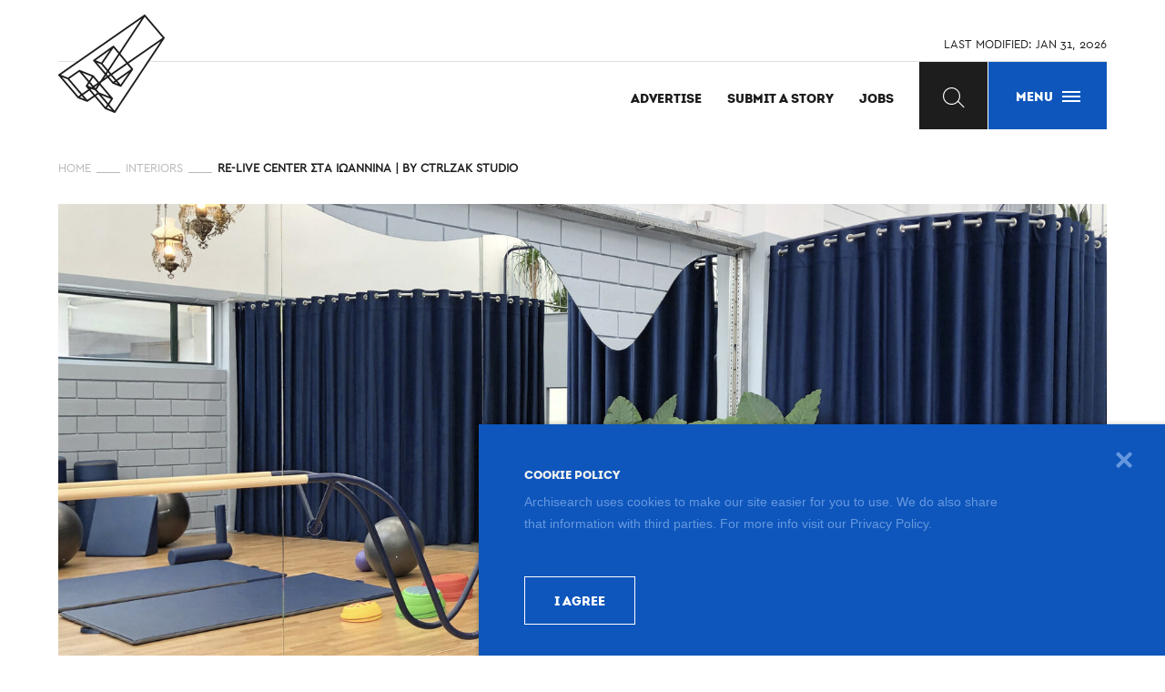

--- FILE ---
content_type: text/html; charset=UTF-8
request_url: https://www.archisearch.gr/interiors/re-live-enter-ioannina-by-ctrlzak-studio/
body_size: 29290
content:
<!DOCTYPE html>
<!--[if IE 7]>
<html class="ie ie7" lang="en-US" itemscope itemtype="http://schema.org/Blog">
<![endif]-->
<!--[if IE 8]>
<html class="ie ie8" lang="en-US" itemscope itemtype="http://schema.org/Blog">
<![endif]-->
<!--[if !(IE 7) & !(IE 8)]><!-->
<html lang="en-US" itemscope itemtype="http://schema.org/Blog">
<!--<![endif]-->
<head>
	<meta charset="UTF-8">
	<link rel="profile" href="https://gmpg.org/xfn/11"><meta http-equiv="X-UA-Compatible" content="IE=edge,chrome=1"><meta name="format-detection" content="telephone=no">
    <link rel="dns-prefetch" href="https://www.archisearch.gr"><link rel="preconnect" href="https://www.archisearch.gr"><link rel="apple-touch-icon" sizes="180x180" href="https://www.archisearch.gr/apple-touch-icon.png"><link rel="icon" type="image/png" href="https://www.archisearch.gr/favicon-32x32.png" sizes="32x32">
    <link rel="icon" type="image/png" href="https://www.archisearch.gr/favicon-16x16.png" sizes="16x16"><link rel="manifest" href="https://www.archisearch.gr/manifest.json">
    <link rel="mask-icon" href="https://www.archisearch.gr/safari-pinned-tab.svg" color="#0e56bc"><meta name="theme-color" content="#e9e9e9"><link data-minify="1" rel="stylesheet" type="text/css" media="all" href="https://www.archisearch.gr/wp-content/cache/min/1/wp-content/themes/archisearch/css/styles.1.1.0.css?ver=1751037246" />
    <link rel="preload" href="https://www.archisearch.gr/wp-content/themes/archisearch/fonts/327997_0_0.woff2" as="font" type="font/woff2" crossorigin>
    <link rel="preload" href="https://www.archisearch.gr/wp-content/themes/archisearch/fonts/intro-black-webfont.woff2" as="font" type="font/woff2" crossorigin>
    <meta name="viewport" content="width=device-width, minimum-scale=1.0, maximum-scale=2, initial-scale=1.0" />
    <meta http-equiv="cleartype" content="on" /><meta name="apple-mobile-web-app-capable" content="yes" />
    <meta itemprop="name" content="Archisearch" /><meta itemprop="about" content="Posts on Architecture, design, materials, interiors, landscape, lighting, interviews, events, jobs" />
    <meta itemprop="description" content="Archisearch. Posts on Architecture, design, materials, interiors, landscape, lighting, interviews, events, jobs" />
    <meta itemprop="image" content="https://www.archisearch.gr/wp-content/themes/archisearch/images/logo.png" />
    
	
<meta name='robots' content='index, follow, max-image-preview:large, max-snippet:-1, max-video-preview:-1' />
		<style>img:is([sizes="auto" i], [sizes^="auto," i]) { contain-intrinsic-size: 3000px 1500px }</style>
		
	<!-- This site is optimized with the Yoast SEO plugin v25.6 - https://yoast.com/wordpress/plugins/seo/ -->
	<title>Re-Live Center στα Ιωάννινα | by CTRLZAK studio</title>
	<meta name="description" content="Re-Live Center στα Ιωάννινα σχεδιασμένο από τους CTRLZAK studio. Πρόκειται για ένα πρότυπο κέντρο θεραπείας και αντιμετώπισης πόνου, που στεγάζεται σε έναν πρώην βιομηχανικο χώρο, σχεδιασμένου με σκοπό ο ασθενής να αισθάνεται οικειότητα στο χώρο, με αναφορές στο Σκανδιναβικό σχεδιασμό αλλά και την Ηπειρώτικη παράδοση." />
	<link rel="canonical" href="https://www.archisearch.gr/interiors/re-live-enter-ioannina-by-ctrlzak-studio/" />
	<meta property="og:locale" content="en_US" />
	<meta property="og:type" content="article" />
	<meta property="og:title" content="Re-Live Center στα Ιωάννινα | by CTRLZAK studio" />
	<meta property="og:description" content="Re-Live Center στα Ιωάννινα σχεδιασμένο από τους CTRLZAK studio. Πρόκειται για ένα πρότυπο κέντρο θεραπείας και αντιμετώπισης πόνου, που στεγάζεται σε έναν πρώην βιομηχανικο χώρο, σχεδιασμένου με σκοπό ο ασθενής να αισθάνεται οικειότητα στο χώρο, με αναφορές στο Σκανδιναβικό σχεδιασμό αλλά και την Ηπειρώτικη παράδοση." />
	<meta property="og:url" content="https://www.archisearch.gr/interiors/re-live-enter-ioannina-by-ctrlzak-studio/" />
	<meta property="og:site_name" content="Archisearch" />
	<meta property="article:publisher" content="http://www.facebook.com/pages/Archisearch/150506674993023" />
	<meta property="article:published_time" content="2021-10-07T11:33:12+00:00" />
	<meta property="og:image" content="https://www.archisearch.gr/wp-content/uploads/CTRLZAK_Relive-center_8-e1633606330920.jpg" />
	<meta property="og:image:width" content="1600" />
	<meta property="og:image:height" content="863" />
	<meta property="og:image:type" content="image/jpeg" />
	<meta name="author" content="Elpida Roidou" />
	<meta name="twitter:card" content="summary_large_image" />
	<meta name="twitter:creator" content="@ARCHISEARCH" />
	<meta name="twitter:site" content="@ARCHISEARCH" />
	<meta name="twitter:label1" content="Written by" />
	<meta name="twitter:data1" content="Elpida Roidou" />
	<meta name="twitter:label2" content="Est. reading time" />
	<meta name="twitter:data2" content="7 minutes" />
	<script type="application/ld+json" class="yoast-schema-graph">{"@context":"https://schema.org","@graph":[{"@type":"WebPage","@id":"https://www.archisearch.gr/interiors/re-live-enter-ioannina-by-ctrlzak-studio/","url":"https://www.archisearch.gr/interiors/re-live-enter-ioannina-by-ctrlzak-studio/","name":"Re-Live Center στα Ιωάννινα | by CTRLZAK studio","isPartOf":{"@id":"https://www.archisearch.gr/#website"},"primaryImageOfPage":{"@id":"https://www.archisearch.gr/interiors/re-live-enter-ioannina-by-ctrlzak-studio/#primaryimage"},"image":{"@id":"https://www.archisearch.gr/interiors/re-live-enter-ioannina-by-ctrlzak-studio/#primaryimage"},"thumbnailUrl":"https://www.archisearch.gr/wp-content/uploads/CTRLZAK_Relive-center_8-e1633606330920.jpg","datePublished":"2021-10-07T11:33:12+00:00","author":{"@id":"https://www.archisearch.gr/#/schema/person/c15813e8ddf6b86ec9a1142ff0c37556"},"description":"Re-Live Center στα Ιωάννινα σχεδιασμένο από τους CTRLZAK studio. Πρόκειται για ένα πρότυπο κέντρο θεραπείας και αντιμετώπισης πόνου, που στεγάζεται σε έναν πρώην βιομηχανικο χώρο, σχεδιασμένου με σκοπό ο ασθενής να αισθάνεται οικειότητα στο χώρο, με αναφορές στο Σκανδιναβικό σχεδιασμό αλλά και την Ηπειρώτικη παράδοση.","breadcrumb":{"@id":"https://www.archisearch.gr/interiors/re-live-enter-ioannina-by-ctrlzak-studio/#breadcrumb"},"inLanguage":"en-US","potentialAction":[{"@type":"ReadAction","target":["https://www.archisearch.gr/interiors/re-live-enter-ioannina-by-ctrlzak-studio/"]}]},{"@type":"ImageObject","inLanguage":"en-US","@id":"https://www.archisearch.gr/interiors/re-live-enter-ioannina-by-ctrlzak-studio/#primaryimage","url":"https://www.archisearch.gr/wp-content/uploads/CTRLZAK_Relive-center_8-e1633606330920.jpg","contentUrl":"https://www.archisearch.gr/wp-content/uploads/CTRLZAK_Relive-center_8-e1633606330920.jpg","width":1600,"height":863},{"@type":"BreadcrumbList","@id":"https://www.archisearch.gr/interiors/re-live-enter-ioannina-by-ctrlzak-studio/#breadcrumb","itemListElement":[{"@type":"ListItem","position":1,"name":"HOME","item":"https://www.archisearch.gr/"},{"@type":"ListItem","position":2,"name":"INTERIORS","item":"https://www.archisearch.gr/category/interiors/"},{"@type":"ListItem","position":3,"name":"RE-LIVE CENTER ΣΤΑ ΙΩΑΝΝΙΝΑ | BY CTRLZAK STUDIO"}]},{"@type":"WebSite","@id":"https://www.archisearch.gr/#website","url":"https://www.archisearch.gr/","name":"Archisearch","description":"","potentialAction":[{"@type":"SearchAction","target":{"@type":"EntryPoint","urlTemplate":"https://www.archisearch.gr/?s={search_term_string}"},"query-input":{"@type":"PropertyValueSpecification","valueRequired":true,"valueName":"search_term_string"}}],"inLanguage":"en-US"},{"@type":"Person","@id":"https://www.archisearch.gr/#/schema/person/c15813e8ddf6b86ec9a1142ff0c37556","name":"Elpida Roidou","description":"Elpida Roidou is finishing her studies in the department of Architecture at Aristotle University of Thessaloniki. Until now, she has participated in several architectural competitions and workshops [e.g.Transforming the [re]public in Athens]. She has also had an internship in the Netherlands, where she was responsible for a competition project which was nominated with an honorable mention [“Nano Nest” held by UNI]. She has been part and co-founder of a project-space called “xyzzy”, made by students of Architecture and Fine Arts, since 2015.","url":"https://www.archisearch.gr/author/elpida-roidou/"}]}</script>
	<!-- / Yoast SEO plugin. -->



<link rel="alternate" type="application/rss+xml" title="Archisearch &raquo; Feed" href="https://www.archisearch.gr/feed/" />
<link rel="alternate" type="application/rss+xml" title="Archisearch &raquo; Comments Feed" href="https://www.archisearch.gr/comments/feed/" />
<link rel="alternate" type="application/rss+xml" title="Archisearch &raquo; Re-Live Center στα Ιωάννινα | by CTRLZAK studio Comments Feed" href="https://www.archisearch.gr/interiors/re-live-enter-ioannina-by-ctrlzak-studio/feed/" />
		<!-- This site uses the Google Analytics by MonsterInsights plugin v9.11.1 - Using Analytics tracking - https://www.monsterinsights.com/ -->
							<script src="//www.googletagmanager.com/gtag/js?id=G-Z0MJ1C8M2D"  data-cfasync="false" data-wpfc-render="false" type="text/javascript" async></script>
			<script data-cfasync="false" data-wpfc-render="false" type="text/javascript">
				var mi_version = '9.11.1';
				var mi_track_user = true;
				var mi_no_track_reason = '';
								var MonsterInsightsDefaultLocations = {"page_location":"https:\/\/www.archisearch.gr\/interiors\/re-live-enter-ioannina-by-ctrlzak-studio\/"};
								if ( typeof MonsterInsightsPrivacyGuardFilter === 'function' ) {
					var MonsterInsightsLocations = (typeof MonsterInsightsExcludeQuery === 'object') ? MonsterInsightsPrivacyGuardFilter( MonsterInsightsExcludeQuery ) : MonsterInsightsPrivacyGuardFilter( MonsterInsightsDefaultLocations );
				} else {
					var MonsterInsightsLocations = (typeof MonsterInsightsExcludeQuery === 'object') ? MonsterInsightsExcludeQuery : MonsterInsightsDefaultLocations;
				}

								var disableStrs = [
										'ga-disable-G-Z0MJ1C8M2D',
									];

				/* Function to detect opted out users */
				function __gtagTrackerIsOptedOut() {
					for (var index = 0; index < disableStrs.length; index++) {
						if (document.cookie.indexOf(disableStrs[index] + '=true') > -1) {
							return true;
						}
					}

					return false;
				}

				/* Disable tracking if the opt-out cookie exists. */
				if (__gtagTrackerIsOptedOut()) {
					for (var index = 0; index < disableStrs.length; index++) {
						window[disableStrs[index]] = true;
					}
				}

				/* Opt-out function */
				function __gtagTrackerOptout() {
					for (var index = 0; index < disableStrs.length; index++) {
						document.cookie = disableStrs[index] + '=true; expires=Thu, 31 Dec 2099 23:59:59 UTC; path=/';
						window[disableStrs[index]] = true;
					}
				}

				if ('undefined' === typeof gaOptout) {
					function gaOptout() {
						__gtagTrackerOptout();
					}
				}
								window.dataLayer = window.dataLayer || [];

				window.MonsterInsightsDualTracker = {
					helpers: {},
					trackers: {},
				};
				if (mi_track_user) {
					function __gtagDataLayer() {
						dataLayer.push(arguments);
					}

					function __gtagTracker(type, name, parameters) {
						if (!parameters) {
							parameters = {};
						}

						if (parameters.send_to) {
							__gtagDataLayer.apply(null, arguments);
							return;
						}

						if (type === 'event') {
														parameters.send_to = monsterinsights_frontend.v4_id;
							var hookName = name;
							if (typeof parameters['event_category'] !== 'undefined') {
								hookName = parameters['event_category'] + ':' + name;
							}

							if (typeof MonsterInsightsDualTracker.trackers[hookName] !== 'undefined') {
								MonsterInsightsDualTracker.trackers[hookName](parameters);
							} else {
								__gtagDataLayer('event', name, parameters);
							}
							
						} else {
							__gtagDataLayer.apply(null, arguments);
						}
					}

					__gtagTracker('js', new Date());
					__gtagTracker('set', {
						'developer_id.dZGIzZG': true,
											});
					if ( MonsterInsightsLocations.page_location ) {
						__gtagTracker('set', MonsterInsightsLocations);
					}
										__gtagTracker('config', 'G-Z0MJ1C8M2D', {"forceSSL":"true","link_attribution":"true"} );
										window.gtag = __gtagTracker;										(function () {
						/* https://developers.google.com/analytics/devguides/collection/analyticsjs/ */
						/* ga and __gaTracker compatibility shim. */
						var noopfn = function () {
							return null;
						};
						var newtracker = function () {
							return new Tracker();
						};
						var Tracker = function () {
							return null;
						};
						var p = Tracker.prototype;
						p.get = noopfn;
						p.set = noopfn;
						p.send = function () {
							var args = Array.prototype.slice.call(arguments);
							args.unshift('send');
							__gaTracker.apply(null, args);
						};
						var __gaTracker = function () {
							var len = arguments.length;
							if (len === 0) {
								return;
							}
							var f = arguments[len - 1];
							if (typeof f !== 'object' || f === null || typeof f.hitCallback !== 'function') {
								if ('send' === arguments[0]) {
									var hitConverted, hitObject = false, action;
									if ('event' === arguments[1]) {
										if ('undefined' !== typeof arguments[3]) {
											hitObject = {
												'eventAction': arguments[3],
												'eventCategory': arguments[2],
												'eventLabel': arguments[4],
												'value': arguments[5] ? arguments[5] : 1,
											}
										}
									}
									if ('pageview' === arguments[1]) {
										if ('undefined' !== typeof arguments[2]) {
											hitObject = {
												'eventAction': 'page_view',
												'page_path': arguments[2],
											}
										}
									}
									if (typeof arguments[2] === 'object') {
										hitObject = arguments[2];
									}
									if (typeof arguments[5] === 'object') {
										Object.assign(hitObject, arguments[5]);
									}
									if ('undefined' !== typeof arguments[1].hitType) {
										hitObject = arguments[1];
										if ('pageview' === hitObject.hitType) {
											hitObject.eventAction = 'page_view';
										}
									}
									if (hitObject) {
										action = 'timing' === arguments[1].hitType ? 'timing_complete' : hitObject.eventAction;
										hitConverted = mapArgs(hitObject);
										__gtagTracker('event', action, hitConverted);
									}
								}
								return;
							}

							function mapArgs(args) {
								var arg, hit = {};
								var gaMap = {
									'eventCategory': 'event_category',
									'eventAction': 'event_action',
									'eventLabel': 'event_label',
									'eventValue': 'event_value',
									'nonInteraction': 'non_interaction',
									'timingCategory': 'event_category',
									'timingVar': 'name',
									'timingValue': 'value',
									'timingLabel': 'event_label',
									'page': 'page_path',
									'location': 'page_location',
									'title': 'page_title',
									'referrer' : 'page_referrer',
								};
								for (arg in args) {
																		if (!(!args.hasOwnProperty(arg) || !gaMap.hasOwnProperty(arg))) {
										hit[gaMap[arg]] = args[arg];
									} else {
										hit[arg] = args[arg];
									}
								}
								return hit;
							}

							try {
								f.hitCallback();
							} catch (ex) {
							}
						};
						__gaTracker.create = newtracker;
						__gaTracker.getByName = newtracker;
						__gaTracker.getAll = function () {
							return [];
						};
						__gaTracker.remove = noopfn;
						__gaTracker.loaded = true;
						window['__gaTracker'] = __gaTracker;
					})();
									} else {
										console.log("");
					(function () {
						function __gtagTracker() {
							return null;
						}

						window['__gtagTracker'] = __gtagTracker;
						window['gtag'] = __gtagTracker;
					})();
									}
			</script>
							<!-- / Google Analytics by MonsterInsights -->
		<link rel="https://api.w.org/" href="https://www.archisearch.gr/wp-json/" /><link rel="alternate" title="JSON" type="application/json" href="https://www.archisearch.gr/wp-json/wp/v2/posts/81526" /><link rel="EditURI" type="application/rsd+xml" title="RSD" href="https://www.archisearch.gr/xmlrpc.php?rsd" />
<meta name="generator" content="WordPress 6.6.4" />
<link rel='shortlink' href='https://www.archisearch.gr/?p=81526' />
<link rel="alternate" title="oEmbed (JSON)" type="application/json+oembed" href="https://www.archisearch.gr/wp-json/oembed/1.0/embed?url=https%3A%2F%2Fwww.archisearch.gr%2Finteriors%2Fre-live-enter-ioannina-by-ctrlzak-studio%2F" />
<link rel="alternate" title="oEmbed (XML)" type="text/xml+oembed" href="https://www.archisearch.gr/wp-json/oembed/1.0/embed?url=https%3A%2F%2Fwww.archisearch.gr%2Finteriors%2Fre-live-enter-ioannina-by-ctrlzak-studio%2F&#038;format=xml" />
<!-- Meta Pixel Code -->
<script>
!function(f,b,e,v,n,t,s)
{if(f.fbq)return;n=f.fbq=function(){n.callMethod?
n.callMethod.apply(n,arguments):n.queue.push(arguments)};
if(!f._fbq)f._fbq=n;n.push=n;n.loaded=!0;n.version='2.0';
n.queue=[];t=b.createElement(e);t.async=!0;
t.src=v;s=b.getElementsByTagName(e)[0];
s.parentNode.insertBefore(t,s)}(window,document,'script',
'https://connect.facebook.net/en_US/fbevents.js');
fbq('init', '1075960320575170'); 
fbq('track', 'PageView');
</script>
<noscript>
<img height="1" width="1" 
src="https://www.facebook.com/tr?id=1075960320575170&ev=PageView
&noscript=1"/>
</noscript>
<!-- End Meta Pixel Code -->
 
		<style type="text/css">
		.vortex-container-like-comment,
		.vortex-container-dislike-comment{font-size:13px;}
		.vortex-p-like-comment, 
		.vortex-p-dislike-comment{color:#4a4a4a;}
		.vortex-p-like-comment:hover{color:#fc846f;}
		.vortex-p-like-active-comment{color:#fc846f;}
		.vortex-p-dislike-comment:hover{color:#0a0101;}
		.vortex-p-dislike-active-comment{color:#0a0101;}
		</style>
				<style type="text/css" id="wp-custom-css">
			.post-content .wp-caption-text, .post-content .WP-CAPTION-TEXT {
    bottom: -20px;
	  background: transparent;
}

@media screen and (max-width: 768px) {
.post-content .wp-caption-text, .post-content .WP-CAPTION-TEXT {
    bottom: -35px;
    font-size: 11px;
    background: transparent;
}
}		</style>
		<noscript><style id="rocket-lazyload-nojs-css">.rll-youtube-player, [data-lazy-src]{display:none !important;}</style></noscript>	 <meta name="facebook-domain-verification" content="uxuf34nkb5z63c9jly61vfkv0caoge" />
</head>
<body class="post-template-default single single-post postid-81526 single-format-standard">
<div class="site-container has-side-banners" id="site-container">
    <header class="header trans-med" role="banner" data-0="@class: header trans-med" data-90="@class: header scrolled trans-med">
        <div class="header__bg trans-slow fill-half pos--br"></div>
        <div class="grid-max header__inner">
            <div class="header__line trans">LAST MODIFIED: <span id="last-modified"></span></div>
            <a href="https://www.archisearch.gr/" class="logo abs-tc" aria-label="Archisearch home page"><svg xmlns="http://www.w3.org/2000/svg" width="384.12" preserveAspectRatio="xMinYMin meet" viewBox="0 0 384.121 354.827" class="svg-logo-main" aria-hidden="true">
    <g fill="#FFF"><path d="M384.1 84.1c.03.15.03.3.02.43v.14c-.02.16-.05.3-.1.47v.06c-.05.17-.12.34-.2.5l-.07.12-.13.24-177.35 267.1-.58.76-.07.06-.2.16c-.1.1-.23.17-.35.24-.08.05-.16.1-.24.13-.13.08-.27.13-.4.17l-.24.07c-.22.05-.45.1-.68.1-.4 0-.78-.1-1.15-.24l-32.5-13.07c-.2-.1-.42-.2-.6-.34-.06-.05-.1-.1-.15-.13-.14-.1-.27-.22-.38-.35l-.04-.04-37.38-43.84-24 16.67-.75.53-.47.33h-.02c-.2.14-.4.25-.62.33-.05 0-.1.02-.14.04-.18.06-.36.1-.55.13-.06 0-.12 0-.18.02h-.25c-.1 0-.2 0-.3-.02h-.16c-.25-.05-.47-.1-.7-.2L70.8 301.63c-.25-.1-.47-.23-.68-.38-.08-.06-.14-.13-.2-.2-.1-.1-.22-.17-.3-.27L.72 220.02l-.07-.1-.07-.1c-.16-.2-.28-.4-.37-.62 0-.02 0-.04-.02-.05-.17-.47-.23-.98-.17-1.48v-.12l.06-.23c0-.06.02-.13.04-.2l.07-.18.1-.22c0-.02 0-.04.02-.06l.57-.78c0-.02.02-.03.03-.04l.23-.2.1-.07.05-.05L310 .52c.07-.03.15-.07.22-.12l.06-.03c.97-.52 2.18-.5 3.1.1l.93.86L382.8 81.7l.8.98.1.14c0 .05.04.1.06.14l.2.42v.08c.07.17.1.34.12.52v.13zm-7.55-.32L312.03 8.13 224.35 140.8l25.57 30.8 126.63-87.82zm-173.33 262.9L369.68 96l-115.83 80.35 15.13 18.23.85 1.06.08.15.07.1c.18.36.28.73.32 1.1v.1c0 .2 0 .36-.02.53v.08c-.04.2-.08.37-.14.56 0 .03-.03.07-.04.1-.06.14-.12.28-.2.4-.02.06-.05.1-.08.15l-.07.1-41.72 60.02-.6.77c-.02 0-.05.03-.08.06l-.2.15c-.1.1-.22.18-.34.26l-.22.12-.42.16-.2.06c-.23.05-.46.1-.7.1-.38 0-.77-.1-1.13-.24l-27.5-11.1-.05-.03c-.15-.07-.3-.15-.44-.24-.06-.05-.1-.07-.16-.1l-.05-.04c-.02 0-.03-.03-.04-.04-.16-.12-.3-.25-.44-.4l-16.98-19.92-22.4 15.54-3.4 5.16 44.18 51.84c.12.13.2.28.3.42l.05.1c.1.16.17.33.23.5l.03.06v.03c.06.2.1.4.12.6v.62c-.02.04-.02.08-.02.12-.03.18-.08.37-.15.55 0 .05-.02.1-.04.13l-.1.22-.5.8-12.6 19.06 19.06 22.33zm17.06-210.8l80.08-121.2L9.46 217.32l21.84 8.8 3.8 1.53 38.57-26.67.76-.52.48-.34c.05-.02.1-.03.12-.05.14-.1.27-.16.42-.22.1-.04.2-.08.3-.1.14-.05.28-.1.43-.1.08-.03.16-.04.24-.05h.6l.15.03c.22.05.44.1.64.18l49.02 19.74c.22.1.43.2.62.34l.13.12c.14.1.28.22.4.36l.03.03 19.18 22.5 4.44-3.1 15.9-24.04-40.93-48-.07-.1c-.03-.02-.05-.05-.07-.1-.07-.08-.14-.18-.2-.28 0-.03-.03-.07-.05-.1l-.1-.23c0-.02 0-.03-.02-.05l-.06-.2-.03-.06c-.06-.18-.1-.37-.12-.57v-.07-.15l-.02-.1.02-.25v-.07-.04c.02-.02.02-.05.02-.07 0-.08.03-.15.05-.22l.05-.2.03-.1.04-.1c.03-.07.05-.13.1-.2 0-.03 0-.05.02-.08l.56-.8h.02c.1-.1.2-.2.32-.28 0-.02.02-.03.03-.04l70.2-50.55c.16-.1.32-.2.48-.26l.1-.04c.16-.07.3-.12.46-.16h.05c.8-.2 1.64-.08 2.32.33l1 .96 18.56 22.35zm42.5 60.8l-13.98-16.85-53.94 37.4 14.67 17.2 53.25-37.76zm-37.75 55.94l29.72-42.75-41.23 29.25 11.5 13.5zm19.85-77.52l-24.04-28.96-37.8 57.22 7.83 9.2 54-37.46zm-28.13-33.88l-17.4-20.97-39.07 56.43 18.62 21.83 37.85-57.28zm-1.9 108.9l-6.35-7.45-4.38 3.1 9.33 3.78 1.4.57zM204.52 238l-14.7-17.26-6.28 4.35 14.76 17.3 6.22-4.4zm-11.4 106.28l-12.46-14.6-5.02 7.57 4.64 1.87 12.83 5.16zm-13.08-24.77l9.87-14.93-34.44-13.87 24.58 28.8zM155.3 173.1l31.2-45.04L135.2 165l20.1 8.1zm30.52 42.96l-6.3-7.4-4.36 6.6 4.4 5.15 6.26-4.34zm-1.7 79.58l-34.96-41.02-10.52 15.9 8.84 10.36 36.65 14.76zm-7.6 29.2l-31.8-37.32-8.35 5.8 34.34 40.3 5.82-8.8zm-1.14-121.02l-20.8-24.4-15.22-6.15 20.9 24.52 10.77 12.62 4.35-6.6zm-.9 20.1l-2.83-3.34-6.48 9.8 9.32-6.46zm-39.97 41.76l8.04-12.15-11.56 8.02 3.53 4.13zm7.62-19.3L126 227.43l-10.54 15.93 11.52 13.5 15.14-10.5zm-1.4 36.46l-7.9-9.27-12.13-4.9-3.36 2.34 15.04 17.65 8.34-5.8zm-13.4 9.32L112.3 274.5 89.8 290.1l15.06 17.66 22.45-15.6zm-5.4-31.78l-9.97-11.7-5.16 7.8 13.1 5.3 2.03-1.4zm-10.6-21.86l9.74-14.72-34-13.7 24.26 28.42zm2.03 27.8l.54-.37-1.33-.53.78.9zm-5.05 3.5l-8.46-9.9c-.12-.14-.2-.28-.3-.43l-.05-.1c-.1-.17-.17-.33-.23-.5l-.02-.06v-.04c-.07-.2-.1-.4-.13-.6v-.1-.53c.02-.04.02-.07.02-.1.03-.2.08-.4.15-.58 0-.05.02-.1.04-.13l.1-.2.5-.82 7.87-11.9-31.68-37.14-36.1 24.97 45.8 53.74 22.48-15.57zm-14.36 34.54l-9.17-10.76-6.44 4.47 15.6 6.3zm-13.16-15.44l-47.13-55.28-20.2-8.12 59 69.17 8.33-5.78z"/><path d="M312.04 8.13l64.5 75.65-126.6 87.82-25.58-30.8M369.68 96L203.22 346.7l-19.05-22.34 12.6-19.05.5-.8.1-.22c0-.04.03-.08.04-.13.08-.18.13-.37.16-.56v-.13c.03-.17.03-.34.02-.5v-.13c-.02-.2-.06-.4-.12-.6v-.02l-.03-.06c-.06-.17-.13-.34-.22-.5 0-.03-.02-.06-.04-.1-.1-.14-.18-.3-.3-.42l-44.2-51.84 3.42-5.16 22.4-15.54 16.98 19.9v.02c.13.15.27.28.43.4 0 0 0 .03.03.04l.05.03c.05.03.1.05.16.1l.43.23c.03 0 .04.02.07.03l27.5 11.1c.34.15.74.23 1.13.23.23 0 .46-.05.68-.1.07 0 .14-.04.2-.06.16-.05.3-.1.43-.16l.23-.12c.13-.08.25-.16.36-.25l.2-.14.08-.07.6-.78 41.7-60.02c.04-.03.06-.07.08-.1l.08-.15c.08-.13.14-.27.2-.4 0-.04.03-.08.04-.1.06-.2.1-.38.13-.57v-.03-.05c.03-.17.03-.34.02-.52v-.1c-.05-.38-.15-.75-.33-1.1l-.06-.1-.07-.16-.85-1.06-15.13-18.23L369.68 96zM300.36 14.7l-80.08 121.18-18.55-22.35-1-.96c-.7-.4-1.54-.52-2.32-.34h-.05c-.14.05-.3.1-.45.17l-.1.04c-.16.07-.32.16-.47.27l-70.2 50.56-.03.03-.32.26s0 .02-.02.02l-.57.8-.04.07-.1.2c0 .03 0 .06-.03.1 0 .04-.02.07-.03.1l-.05.2-.05.22V165.38c-.02.02 0 .05-.02.07 0 .08 0 .16-.02.24v.1c0 .06 0 .1.02.16v.07c.02.2.06.4.1.58l.04.08.06.2.02.04.1.22.07.1c.05.1.12.2.2.3 0 .04.03.07.06.1l.06.1 40.9 48-15.88 24.04-4.44 3.08-19.18-22.5-.04-.02c-.1-.14-.25-.25-.4-.36l-.13-.12c-.2-.13-.4-.25-.62-.34l-49-19.74h-.02c-.2-.08-.42-.13-.64-.17h-.16c-.2-.03-.38-.03-.58-.02-.08 0-.16.02-.24.04-.15.02-.3.06-.43.1l-.3.1c-.15.07-.28.14-.42.23l-.1.05-.48.34-.76.52-38.57 26.67-3.8-1.53-21.86-8.8L300.37 14.7z"/><path d="M248.8 179.83l13.98 16.84-53.25 37.77-14.67-17.2M254.75 209.87l-29.72 42.75-11.5-13.5M220.84 146.14l24.04 28.96-54 37.46-7.85-9.2M199.35 120.25l17.4 20.97-37.85 57.3-18.62-21.84M208.5 242.67l6.35 7.45-1.4-.57-9.33-3.77M189.8 220.74L204.53 238l-6.22 4.4-14.76-17.3M180.66 329.67l12.45 14.6-12.82-5.15-4.64-1.87M189.9 304.57l-9.86 14.94-24.58-28.8M186.5 128.06l-31.2 45.05-20.1-8.1M179.52 208.67l6.3 7.4-6.27 4.34-4.4-5.13M149.16 254.62l34.97 41.02-36.65-14.76-8.84-10.35M144.7 287.52l31.82 37.3-5.8 8.8-34.35-40.3M154.58 179.42l20.8 24.4-4.35 6.6-10.76-12.63-20.9-24.53M171.65 220.58l2.84 3.34-9.33 6.47M142.54 253.53l-8.03 12.15-3.52-4.13M126 227.44l16.12 18.93-15.14 10.5-11.52-13.5M132.8 273.57l7.92 9.27-8.34 5.8-15.04-17.63 3.35-2.32M112.3 274.5l15.03 17.66-22.45 15.6-15.06-17.67M111.95 248.68l9.98 11.7-2.02 1.4-13.1-5.3M121.06 223.8l-9.74 14.72-24.25-28.4"/><path d="M99.84 259.9l8.46 9.93-22.47 15.58L40 231.68l36.12-24.96 31.7 37.14-7.88 11.9-.5.82-.1.2-.05.13c-.08.18-.13.37-.16.57v.1c-.03.18-.03.35-.02.53v.1c.02.2.06.4.12.6v.04l.03.06c.06.17.13.33.22.5 0 .03.02.06.04.1.1.14.18.28.3.4zM84.77 293.6l9.17 10.76-15.6-6.3M33.65 233.64l47.13 55.28-8.33 5.77-59-69.18"/></g>
    <g><path fill="#1d1d1d" d="M384.1 84.1V84c-.02-.2-.05-.37-.1-.54l-.03-.07c-.05-.16-.1-.3-.2-.44 0-.05-.04-.1-.06-.14l-.07-.14-.8-.98-68.54-80.37-.94-.87c-.92-.58-2.13-.6-3.1-.1l-.06.05-.22.14-308.67 215-.05.04-.08.06c-.1.07-.16.13-.24.2 0 .02-.03.03-.04.04l-.58.78c0 .02 0 .04-.02.06l-.1.22c0 .06-.04.12-.06.2l-.05.2c-.03.06-.05.13-.06.2v.13c-.07.5 0 1 .17 1.48.02.02.03.03.03.05.1.22.22.43.36.63l.07.1.06.1 68.86 80.74c.08.1.2.2.3.28l.2.2c.2.14.44.28.68.38l32.43 13.06c.23.08.46.13.7.17h.15c.1.02.2.04.3.04h.25l.18-.03c.18-.02.36-.07.54-.13.05 0 .1-.02.14-.04.22-.1.43-.2.62-.32h.02l.48-.35.75-.52 24-16.66 37.37 43.85s.03 0 .04.02c.1.13.25.24.38.35.05.04.1.1.14.12.2.13.4.25.63.34l32.48 13.07c.36.16.75.23 1.14.23.23 0 .46-.03.68-.08l.24-.07.4-.16.24-.13.35-.25c.07-.06.14-.1.2-.17.02 0 .04-.03.06-.05l.57-.77 177.35-267.1c.06-.07.1-.15.14-.23l.06-.12c.08-.16.15-.32.2-.5v-.06c.05-.15.08-.3.1-.46v-.15-.42zM213.47 249.57l-9.34-3.77 4.38-3.12 6.35 7.44-1.4-.56zm-26.96-121.5l-31.2 45.06-20.1-8.13 51.3-36.94zm-47.14 45.2l15.22 6.17 20.8 24.4-4.35 6.6-10.76-12.63-20.9-24.53zm58.94 69.15l-14.76-17.3 6.27-4.35L204.53 238l-6.22 4.4zm-18.75-21.98l-4.4-5.15 4.36-6.6 6.32 7.4-6.27 4.35zm-5.06 3.5l-9.34 6.47 6.5-9.82 2.83 3.34zm39.02 15.2l41.22-29.25-29.7 42.75-11.52-13.5zm-34.63-40.6l-18.62-21.84 39.07-56.43 17.4 20.97-37.85 57.3zm30.63 35.92l-14.67-17.2 53.94-37.4 13.98 16.83-53.25 37.77zm-18.66-21.88l-7.84-9.2 37.8-57.22 24.05 28.96-54 37.46zm-.96 92l-9.86 14.95-24.57-28.8 34.44 13.87zm-67.97-44.18l-2.02 1.4-13.12-5.3 5.17-7.8 9.98 11.7zm9.05 1.17l11.56-8.02-8.03 12.16-3.52-4.15zm-4-4.68l-11.52-13.5L126 227.44l16.13 18.93-15.15 10.5zm-15.66-18.34l-24.25-28.4 34 13.67-9.75 14.73zm36.16 42.35l-8.84-10.35 10.52-15.9 34.97 41-36.65-14.75zM40 231.68l36.12-24.97 31.7 37.14-7.88 11.9-.5.82c-.05.07-.07.14-.1.22l-.05.12c-.08.2-.13.38-.16.57v.1c-.03.18-.03.36-.03.54.02.04.02.07.02.1.02.2.06.4.12.6v.04l.03.06c.05.17.13.34.2.5l.07.1c.08.14.18.3.3.42l8.45 9.92-22.47 15.58L40 231.68zm72.57 33.74l1.33.53-.55.38-.78-.9zm107.7-129.54l-18.54-22.35-1-.95c-.7-.42-1.54-.53-2.32-.35l-.04.02-.45.15-.1.04c-.15.08-.3.16-.46.27l-70.2 50.57c-.02 0-.03.02-.04.03-.1.08-.22.17-.32.27l-.02.02-.57.78-.04.07-.1.2c0 .04 0 .07-.02.1v.02l-.04.1-.05.18c0 .07-.03.15-.05.22v.11c-.02.03 0 .05-.02.07 0 .08 0 .16-.02.24v.12c0 .05 0 .1.02.14v.08c.02.2.06.38.1.57l.03.08c.04.06.06.13.08.2 0 0 0 .03.02.04l.1.22.07.12c.06.1.12.2.2.3 0 .02.03.05.06.08l.06.1 40.9 48-15.88 24.05-4.45 3.07-19.17-22.5-.04-.03c-.12-.13-.25-.25-.4-.36-.04-.03-.07-.08-.12-.1-.2-.15-.4-.27-.63-.36l-49-19.73c-.2-.1-.43-.15-.65-.18l-.16-.03c-.2-.02-.4-.03-.6 0-.07 0-.15 0-.24.02l-.42.1-.3.1c-.15.08-.3.15-.42.23l-.1.06-.5.35-.75.52-38.57 26.66-3.8-1.52-21.85-8.8L300.37 14.7l-80.1 121.18zM33.66 233.64l47.13 55.28-8.33 5.78-59-69.18 20.2 8.12zm51.12 59.96l9.17 10.76-15.6-6.3 6.43-4.46zm35.92-24.9l12.1 4.87 7.92 9.28-8.34 5.8L117.34 271l3.35-2.3zm59.58 70.42l-4.64-1.86 5-7.6 12.47 14.62-12.82-5.16zm3.9-14.76l12.58-19.05.5-.8c.05-.07.07-.14.1-.2l.05-.14c.08-.2.13-.38.16-.57v-.13c.03-.17.03-.33.03-.5-.02-.04 0-.08-.02-.13-.02-.2-.06-.4-.1-.58l-.02-.04-.03-.06c-.05-.17-.12-.33-.2-.5l-.07-.1c-.08-.14-.18-.28-.3-.42l-44.2-51.84 3.42-5.16 22.4-15.54 16.98 19.9v.02c.13.14.28.28.43.4l.04.04.04.03.16.08c.15.1.3.18.45.25l.05.03 27.48 11.1c.37.15.75.23 1.15.23.23 0 .45-.05.67-.1.08 0 .15-.04.22-.06.14-.04.28-.1.42-.16l.2-.12c.14-.07.25-.15.37-.24l.2-.16.08-.07.6-.78 41.7-60.02.08-.1.08-.15c.1-.13.15-.27.2-.4l.05-.1c.06-.2.1-.38.13-.57v-.03-.05c.02-.17.03-.34.02-.5v-.12c-.04-.38-.15-.75-.32-1.1l-.06-.1-.08-.16-.85-1.06-15.14-18.23L369.7 96 203.2 346.7l-19.05-22.34zm40.2-183.56L312.03 8.13l64.5 75.65-126.6 87.82-25.57-30.8zM89.8 290.1l22.47-15.58 15.03 17.64-22.45 15.6-15.06-17.66zm54.9-2.57l31.8 37.3-5.8 8.8-34.35-40.3 8.34-5.8z"/></g>
</svg></a>
            <nav class="top-menu" role="navigation" aria-label="Top menu">
                <a href="https://www.archisearch.gr/" class="logo__left" aria-label="Archisearch home page"><svg xmlns="http://www.w3.org/2000/svg" width="395.63" preserveAspectRatio="xMinYMin meet" viewBox="0 0 395.629 107.834" class="svg-logo-left" aria-hidden="true">
    <g><path fill="#ffffff" d="M116.73 25.52c0-.05-.03-.1-.04-.16l-.02-.02c0-.04-.03-.08-.05-.13l-.02-.03s0-.03-.02-.04l-.24-.3L95.5.4l-.27-.26c-.28-.18-.65-.2-.94-.03l-.03.02-.07.04L.4 65.5H.36c0 .02-.02.02-.02.03l-.07.06-.18.24v.02c-.03.02-.03.04-.04.06l-.02.06c0 .02 0 .04-.02.06 0 .02 0 .04-.02.06v.04c-.02.16 0 .3.06.45l.1.2c.02 0 .03.02.04.03 0 0 0 .02.02.03L21.14 91.4l.1.08.06.06c.06.05.13.1.2.12l9.86 3.97.2.05h.06l.1.02h.06c.02 0 .04 0 .06-.02.06 0 .1-.02.16-.04h.04l.2-.1.15-.12.2-.15 7.3-5.07 11.36 13.33.13.12.03.03c.06.04.13.08.2.1l9.87 3.98c.1.04.23.06.35.06.07 0 .14 0 .2-.02l.07-.02.13-.05.07-.04.1-.08.06-.05s.02 0 .03-.02l.18-.23 53.9-81.17.04-.07.02-.04.06-.15v-.03l.03-.14v-.05-.12-.04zM91.28 4.47L66.94 41.3l-5.63-6.8-.3-.3c-.2-.1-.47-.15-.7-.1h-.02l-.14.06h-.03c-.04.03-.1.06-.13.1L38.63 49.6c-.04.03-.08.06-.1.1l-.18.23v.03c-.03.02-.03.04-.04.06v.06l-.03.06v.07s-.02 0-.02.02v.2c0 .06.02.1.03.17v.02l.03.06s0 .02.02.03l.03.06s0 .02.02.03l.06.1.02.02.02.02L50.9 65.55l-4.82 7.32-1.35.93-5.83-6.83v-.02l-.13-.1-.04-.04-.2-.1-14.9-6-.18-.05h-.3l-.13.03c-.03 0-.06.03-.1.04l-.12.06s-.02 0-.03.02l-.15.1-.23.16-11.73 8.1-1.16-.46-6.63-2.67 88.4-61.56zm-39.3 59.47L48.7 60.1l-6.35-7.44 4.62 1.87 6.32 7.4-1.33 2zm1.05 4.1L50.2 70l1.96-2.97.87 1zM47.2 52.6l-6.1-2.46 15.57-11.22-9.48 13.7zm13.38-16.05l5.3 6.37-11.5 17.4-5.68-6.63 11.88-17.16zM54.55 63.4l1.92 2.26-1.9 1.32-1.34-1.57 1.32-2zm3.13 3.68l4.47 5.24-1.9 1.34-4.48-5.26 1.9-1.32zm5.68 6.66L65.3 76l-.43-.17-2.84-1.14 1.33-.96zm1.53-1.08l12.5-8.9-9.02 13-3.5-4.1zm-1.23-1.42L59.22 66l16.4-11.35 4.24 5.1-16.2 11.5zM58 64.6l-2.38-2.8 11.5-17.4 7.3 8.82L58 64.6zM44.8 85.34l-2.67-3.14 3.2-4.83 10.63 12.47-11.15-4.5zm12.9 7.2l-3 4.54-7.46-8.76 10.47 4.2zm-25.25-14.6l1.57-2.38 3.03 3.55-.6.43-4-1.6zm2.16 2.87l-.16.1-.23-.27.4.17zm-1.84-6.72l-2.4 3.6-.15.26c0 .03 0 .05-.02.07v.03c-.03.06-.05.12-.05.18v.22c0 .06 0 .12.02.18v.02h.02c0 .07.03.12.06.17 0 0 0 .02.02.02.02.05.05.1.1.13L32.9 82l-6.82 4.73L12.16 70.4l10.97-7.6 9.63 11.3zm-6.3-10.25L36.8 68l-2.97 4.48-7.37-8.63zm8.62 10.1l3.2-4.84 4.9 5.76-4.6 3.2-3.5-4.1zm8.23 3.1l-2.42 3.7-1.08-1.27 3.52-2.44zM4.1 68.52L10.2 71l14.33 16.8-2.53 1.75L4.1 68.53zm19.7 22.05l1.96-1.36 2.78 3.27-4.74-1.92zm8.07 2.94l-4.58-5.37 6.82-4.73 4.57 5.36-6.83 4.74zm3.8-11.17l1-.7 3.7 1.48 2.4 2.82-2.54 1.76-4.57-5.35zm5.77 6.78l2.54-1.76 9.66 11.34-1.76 2.68-10.44-12.25zm13.35 13.92l-1.42-.56 1.52-2.32 3.8 4.44-3.9-1.57zm6.96 2.3l-5.8-6.78 3.83-5.8.15-.24.02-.06.02-.04c0-.06.03-.1.04-.17v-.04-.15-.04l-.03-.18v-.03l-.07-.15s0-.02-.02-.03c0-.04-.04-.1-.07-.12L46.4 75.76l1.03-1.57 6.8-4.74 5.17 6.06.13.12c0 .02.02.02.03.03 0 0 .03 0 .05.02l.14.07h.02l8.35 3.38c.13.05.24.07.37.07.07 0 .13 0 .2-.02l.06-.03c.05 0 .1-.02.13-.04l.07-.04.1-.08.07-.05.02-.02.18-.23 12.68-18.24s0-.03.02-.04l.02-.04.06-.12c0-.02 0-.03.02-.04l.04-.16v-.03-.15-.04c0-.1-.04-.22-.1-.33 0 0 0-.02-.02-.03 0-.02 0-.03-.02-.05l-.26-.32-4.6-5.53 35.2-24.42-50.58 76.17zm14.2-53.2l-7.78-9.36L94.83 2.46l19.6 23-38.48 26.68z"/></g>
    <g><path fill="#ffffff" d="M145.94 49.64l-8.75 20.3v.43h3.3l1.82-4.27h8.63l1.87 4.27h3.26v-.44l-8.7-20.3h-1.44zm-2.6 13.58l3.32-8.24 3.3 8.24h-6.62zm30.6-6.74c0-3.67-2.47-6.7-6.57-6.7h-7.8v20.6h3.16v-7.2h4.15l4.7 7.2h3.18v-.5l-4.8-7.22c2.4-.94 3.97-3.32 3.97-6.18zm-6.6 3.9h-4.66v-7.63h4.66c2.08 0 3.54 1.62 3.54 3.76 0 2.24-1.5 3.87-3.54 3.87zm20.2 7.07c-3.86 0-6.43-3.26-6.43-7.35 0-4.38 2.58-7.44 6.43-7.44 2.5.03 4.6 1.2 5.53 3.76h3.03c-1-4.64-4.84-6.87-8.54-6.87-5.15 0-9.6 3.9-9.6 10.55 0 6.62 4.45 10.47 9.57 10.47 3.84 0 7.72-2.2 8.67-7.23h-3.05c-.84 2.73-3.03 4.1-5.62 4.1zm24.9-9.4h-8.65v-8.27h-3.14v20.6h3.13v-9.2h8.63v9.2h3.15v-20.6h-3.15v8.26zm13.8-5.54h2.74V49.8h-8.64v2.73h2.76v15.1h-3v2.77h9.12V67.6h-3V52.5zm14.1 5.98c-2.18-.32-4.3-.62-4.3-2.94s2.23-3.08 3.96-3.08c1.86 0 4 .7 4.13 2.9h2.97c-.08-4.2-3.48-5.96-7.07-5.96-3.67 0-7.1 2-7.1 6.23 0 4.12 3.42 5.32 6.88 5.65 2.2.23 4.76.5 4.76 3.2 0 2.57-2.38 3.2-4.37 3.2-2.06 0-4.38-.84-4.52-3.17h-3.08c.08 4.34 3.94 6.34 7.64 6.25 3.54 0 7.45-1.7 7.45-6.24 0-4.72-3.52-5.55-7.35-6.02zm15.1 2.77h7.88v-3.03h-7.88v-5.44h8.34v-3h-11.5v20.6h11.66v-3.13h-8.5v-6zm19.93-11.6l-8.75 20.28v.44h3.3l1.83-4.27h8.64l1.85 4.27h3.26v-.44l-8.68-20.3h-1.45zm-2.6 13.57l3.33-8.24 3.3 8.24h-6.63zm30.6-6.74c0-3.67-2.47-6.7-6.57-6.7H289v20.6h3.16v-7.2h4.15l4.7 7.2h3.2v-.5l-4.8-7.22c2.4-.94 3.96-3.32 3.96-6.18zm-6.6 3.9h-4.66v-7.63h4.67c2.1 0 3.54 1.62 3.54 3.76 0 2.24-1.47 3.87-3.53 3.87zm20.2 7.07c-3.86 0-6.42-3.26-6.42-7.35 0-4.38 2.56-7.44 6.42-7.44 2.48.03 4.6 1.2 5.53 3.76h3.02c-1-4.64-4.83-6.87-8.52-6.87-5.15 0-9.6 3.9-9.6 10.55 0 6.62 4.44 10.47 9.57 10.47 3.83 0 7.72-2.2 8.66-7.23h-3.05c-.83 2.73-3.02 4.1-5.6 4.1zm24.9-9.4h-8.64v-8.27h-3.13v20.6h3.13v-9.2h8.63v9.2h3.16v-20.6h-3.15v8.26zm10.1 9c-1 0-1.8.7-1.8 1.85 0 1.08.8 1.82 1.8 1.82s1.8-.73 1.8-1.82c0-1.15-.8-1.86-1.8-1.86zm15.12-7.8v2.9h5.87c-.52 3.95-2.86 5.36-6.1 5.36-3.9 0-6.34-3.1-6.34-7.46 0-4.12 2.37-7.44 6.34-7.44 2.5 0 4.34.97 5.4 3.35h3.1c-1.16-4.55-4.72-6.43-8.47-6.43-5.08 0-9.56 3.94-9.56 10.52 0 6.62 4.37 10.6 9.53 10.6 3.73 0 6.96-1.9 8.4-5.8.6-1.8.75-3.62.67-5.6h-8.85zm23.72 3.4c2.4-.93 3.96-3.3 3.96-6.17 0-3.67-2.45-6.7-6.55-6.7h-7.8v20.6h3.15v-7.2h4.16l4.7 7.2h3.18v-.5l-4.8-7.22zm-2.62-2.28h-4.67v-7.62h4.67c2.08 0 3.53 1.62 3.53 3.76 0 2.24-1.48 3.87-3.53 3.87z"/></g>
</svg></a>
                <ul id="menu-topmenu-en" class="menu-ul mobile-sm-hide"><li id="menu-item-96" class="menu-item menu-item-type-post_type menu-item-object-page menu-item-96 main-item mnu-1"><a href="https://www.archisearch.gr/advertise/" class="menu-a">ADVERTISE</a></li><li id="menu-item-97" class="menu-item menu-item-type-post_type menu-item-object-page menu-item-97 main-item mnu-2"><a href="https://www.archisearch.gr/submit-a-story/" class="menu-a">SUBMIT A STORY</a></li><li id="menu-item-75460" class="menu-item menu-item-type-custom menu-item-object-custom menu-item-75460 main-item mnu-3"><a href="https://jobs.archisearch.gr/" class="menu-a">JOBS</a></li></ul>                <span class="search-handler" id="search-handler"><span class="bg fill-dimensions trans-med"></span><span class="icon icon--search"></span></span>
                <span class="menu-handler" id="menu-handler">
                    <span class="bg fill-dimensions trans-med"></span>
                    <span class="letters">
                        MENU
                        <span class="menu-burger" aria-hidden="true">
                            <span class="burger__line line--top trans-slow delay-1"></span>
                            <span class="burger__line line--mid trans-slow"></span>
                            <span class="burger__line line--bottom trans-slow delay-1"></span>
                        </span>
                    </span>
                </span>
            </nav>
        </div>
    </header>
        <nav class="menu-holder trans" id="menu-holder">
        <div class="menu__bg fill-dimensions trans-slower"></div>
        <div class="relative over overflow menu__top-holder">
            <div class="menu__top-bg fill-dimensions trans-slower"></div>
            <div class="menu-section" role="navigation" aria-label="Categories menu">
                <ul id="menu-categoriesmenu_en" class="menu-ul"><li id="menu-item-150" class="menu-item menu-item-type-taxonomy menu-item-object-category menu-item-150 main-item mnu-1"><a href="https://www.archisearch.gr/category/architecture/" class="menu-a"><div class="menu-link trans-slow">ARCHITECTURE <span class="num">3469</span></div></a></li><li id="menu-item-70893" class="menu-item menu-item-type-taxonomy menu-item-object-category menu-item-70893 main-item mnu-2"><a href="https://www.archisearch.gr/category/bim/" class="menu-a"><div class="menu-link trans-slow">BIM <span class="num">5</span></div></a></li><li id="menu-item-80454" class="menu-item menu-item-type-taxonomy menu-item-object-category menu-item-80454 main-item mnu-3"><a href="https://www.archisearch.gr/category/thevisionaries/" class="menu-a"><div class="menu-link trans-slow">THEVISIONARIES <span class="num">13</span></div></a></li><li id="menu-item-85382" class="menu-item menu-item-type-taxonomy menu-item-object-category menu-item-85382 main-item mnu-4"><a href="https://www.archisearch.gr/category/awards/" class="menu-a"><div class="menu-link trans-slow">AWARDS <span class="num">94</span></div></a></li><li id="menu-item-85919" class="menu-item menu-item-type-taxonomy menu-item-object-category menu-item-85919 main-item mnu-5"><a href="https://www.archisearch.gr/category/business-of-architecture/" class="menu-a"><div class="menu-link trans-slow">BUSINESS OF ARCHITECTURE <span class="num">19</span></div></a></li><li id="menu-item-85383" class="menu-item menu-item-type-taxonomy menu-item-object-category menu-item-85383 main-item mnu-6"><a href="https://www.archisearch.gr/category/real-estate/" class="menu-a"><div class="menu-link trans-slow">REAL ESTATE <span class="num">5</span></div></a></li><li id="menu-item-66343" class="menu-item menu-item-type-taxonomy menu-item-object-category menu-item-66343 main-item mnu-7"><a href="https://www.archisearch.gr/category/competitions/" class="menu-a"><div class="menu-link trans-slow">COMPETITIONS <span class="num">183</span></div></a></li><li id="menu-item-56279" class="menu-item menu-item-type-taxonomy menu-item-object-category menu-item-56279 main-item mnu-8"><a href="https://www.archisearch.gr/category/pandemicarchitecture/" class="menu-a"><div class="menu-link trans-slow">PANDEMICARCHITECTURE <span class="num">60</span></div></a></li><li id="menu-item-56095" class="menu-item menu-item-type-taxonomy menu-item-object-category menu-item-56095 main-item mnu-9"><a href="https://www.archisearch.gr/category/podcasts/" class="menu-a"><div class="menu-link trans-slow">PODCASTS <span class="num">75</span></div></a></li><li id="menu-item-154" class="menu-item menu-item-type-taxonomy menu-item-object-category menu-item-154 main-item mnu-10"><a href="https://www.archisearch.gr/category/design/" class="menu-a"><div class="menu-link trans-slow">DESIGN <span class="num">741</span></div></a></li><li id="menu-item-62446" class="menu-item menu-item-type-taxonomy menu-item-object-category menu-item-62446 main-item mnu-11"><a href="https://www.archisearch.gr/category/women-in-architecture/" class="menu-a"><div class="menu-link trans-slow">WOMEN IN ARCHITECTURE <span class="num">117</span></div></a></li><li id="menu-item-159" class="menu-item menu-item-type-taxonomy menu-item-object-category menu-item-159 main-item mnu-12"><a href="https://www.archisearch.gr/category/photography/" class="menu-a"><div class="menu-link trans-slow">PHOTOGRAPHY <span class="num">178</span></div></a></li><li id="menu-item-156" class="menu-item menu-item-type-taxonomy menu-item-object-category current-post-ancestor current-menu-parent current-post-parent menu-item-156 main-item mnu-13"><a href="https://www.archisearch.gr/category/interiors/" class="menu-a"><div class="menu-link trans-slow">INTERIORS <span class="num">1616</span></div></a></li><li id="menu-item-151" class="menu-item menu-item-type-taxonomy menu-item-object-category menu-item-151 main-item mnu-14"><a href="https://www.archisearch.gr/category/art/" class="menu-a"><div class="menu-link trans-slow">ART <span class="num">391</span></div></a></li><li id="menu-item-149" class="menu-item menu-item-type-taxonomy menu-item-object-category menu-item-149 main-item mnu-15"><a href="https://www.archisearch.gr/category/landscape/" class="menu-a"><div class="menu-link trans-slow">LANDSCAPE <span class="num">194</span></div></a></li><li id="menu-item-225" class="menu-item menu-item-type-taxonomy menu-item-object-category menu-item-225 main-item mnu-16"><a href="https://www.archisearch.gr/category/featured-architect/" class="menu-a"><div class="menu-link trans-slow">FEATURED ARCHITECT <span class="num">136</span></div></a></li><li id="menu-item-160" class="menu-item menu-item-type-taxonomy menu-item-object-category menu-item-160 main-item mnu-17"><a href="https://www.archisearch.gr/category/student-works/" class="menu-a"><div class="menu-link trans-slow">STUDENT WORKS <span class="num">650</span></div></a></li><li id="menu-item-161" class="menu-item menu-item-type-taxonomy menu-item-object-category menu-item-161 main-item mnu-18"><a href="https://www.archisearch.gr/category/theory/" class="menu-a"><div class="menu-link trans-slow">THEORY <span class="num">176</span></div></a></li><li id="menu-item-157" class="menu-item menu-item-type-taxonomy menu-item-object-category menu-item-157 main-item mnu-19"><a href="https://www.archisearch.gr/category/interviews/" class="menu-a"><div class="menu-link trans-slow">INTERVIEWS <span class="num">286</span></div></a></li><li id="menu-item-9738" class="menu-item menu-item-type-taxonomy menu-item-object-category menu-item-9738 main-item mnu-20"><a href="https://www.archisearch.gr/category/press/" class="menu-a"><div class="menu-link trans-slow">PRESS <span class="num">886</span></div></a></li><li id="menu-item-9735" class="menu-item menu-item-type-taxonomy menu-item-object-category menu-item-9735 main-item mnu-21"><a href="https://www.archisearch.gr/category/books/" class="menu-a"><div class="menu-link trans-slow">BOOKS <span class="num">191</span></div></a></li><li id="menu-item-158" class="menu-item menu-item-type-taxonomy menu-item-object-category menu-item-158 main-item mnu-22"><a href="https://www.archisearch.gr/category/materials/" class="menu-a"><div class="menu-link trans-slow">MATERIALS <span class="num">224</span></div></a></li><li id="menu-item-153" class="menu-item menu-item-type-taxonomy menu-item-object-category menu-item-153 main-item mnu-23"><a href="https://www.archisearch.gr/category/city-issues/" class="menu-a"><div class="menu-link trans-slow">CITY ISSUES <span class="num">135</span></div></a></li><li id="menu-item-162" class="menu-item menu-item-type-taxonomy menu-item-object-category menu-item-162 main-item mnu-24"><a href="https://www.archisearch.gr/category/videos/" class="menu-a"><div class="menu-link trans-slow">VIDEOS <span class="num">530</span></div></a></li><li id="menu-item-155" class="menu-item menu-item-type-taxonomy menu-item-object-category menu-item-155 main-item mnu-25"><a href="https://www.archisearch.gr/category/featured/" class="menu-a"><div class="menu-link trans-slow">FEATURED <span class="num">278</span></div></a></li><li id="menu-item-9736" class="menu-item menu-item-type-taxonomy menu-item-object-category menu-item-9736 main-item mnu-26"><a href="https://www.archisearch.gr/category/green-design/" class="menu-a"><div class="menu-link trans-slow">GREEN DESIGN <span class="num">79</span></div></a></li><li id="menu-item-9737" class="menu-item menu-item-type-taxonomy menu-item-object-category menu-item-9737 main-item mnu-27"><a href="https://www.archisearch.gr/category/lighting/" class="menu-a"><div class="menu-link trans-slow">LIGHTING <span class="num">77</span></div></a></li></ul>            </div>
        </div>
        <div class="menu-section menu--bottom" role="navigation" aria-label="Main menu">
            <ul id="menu-mainmenu_en" class="menu-ul"><li id="menu-item-79" class="menu-item menu-item-type-post_type menu-item-object-page menu-item-79 main-item mnu-1"><a href="https://www.archisearch.gr/advertise/" class="menu-a"><div class="menu-link trans-slow">ADVERTISE</div></a></li><li id="menu-item-92" class="menu-item menu-item-type-post_type menu-item-object-page menu-item-92 main-item mnu-2"><a href="https://www.archisearch.gr/contributors/" class="menu-a"><div class="menu-link trans-slow">CONTRIBUTORS</div></a></li><li id="menu-item-81" class="menu-item menu-item-type-post_type menu-item-object-page menu-item-81 main-item mnu-3"><a href="https://www.archisearch.gr/about/" class="menu-a"><div class="menu-link trans-slow">ABOUT</div></a></li><li id="menu-item-80" class="menu-item menu-item-type-post_type menu-item-object-page menu-item-80 main-item mnu-4"><a href="https://www.archisearch.gr/submit-a-story/" class="menu-a"><div class="menu-link trans-slow">SUBMIT A STORY</div></a></li><li id="menu-item-82" class="menu-item menu-item-type-post_type menu-item-object-page menu-item-82 main-item mnu-5"><a href="https://www.archisearch.gr/contact/" class="menu-a"><div class="menu-link trans-slow">CONTACT INFO &#038; STATS</div></a></li><li id="menu-item-93" class="menu-item menu-item-type-taxonomy menu-item-object-category menu-item-93 main-item mnu-6"><a href="https://www.archisearch.gr/category/calendar-of-events/" class="menu-a"><div class="menu-link trans-slow">CALENDAR OF EVENTS</div></a></li><li id="menu-item-75459" class="menu-item menu-item-type-custom menu-item-object-custom menu-item-75459 main-item mnu-7"><a href="https://jobs.archisearch.gr/" class="menu-a"><div class="menu-link trans-slow">JOBS</div></a></li><li id="menu-item-94070" class="menu-item menu-item-type-custom menu-item-object-custom menu-item-94070 main-item mnu-8"><a href="https://jobs.archisearch.gr/cvs/" class="menu-a"><div class="menu-link trans-slow">CVS</div></a></li></ul>        </div>
        <div class="grid-max abs-tc z-15">
            <span class="menu-close abs-tr trans-slow delay-2 overflow" id="close-menu">
                <span class="fill-dimensions trans-med menu-close__bg"></span>
                <span class="icon icon--close trans delay-2 relative over"></span>
            </span>
        </div>
    </nav>
        <aside class="search-holder faded trans-slow" id="search-holder">
        <div class="fill-dimensions bg trans-slower"></div>
        <div class="search__form width-90 relative trans-slow delay-2">
            <form role="search" method="get" action="https://www.archisearch.gr/">
    <div class="search-field-holder searchform relative">
        <input type="hidden" name="" id="site-lang" value="en">
        <input type="search" name="s" id="search-field" class="search__field" placeholder="Type here..." value="" autocomplete="off" />
        <input type="submit" class="search__submit abs-tr" value="&#xe90b;" />
    </div>
</form>            <div class="search-autocomplete" id="search-autocomplete"></div>
        </div>
        <div class="grid-max abs-tc z-15">
            <span class="menu-close abs-tr trans-slow delay-2 overflow" id="search-close">
                <span class="fill-dimensions trans-med menu-close__bg"></span>
                <span class="icon icon--close trans delay-2 relative over"></span>
            </span>
        </div>
    </aside>
        <main class="container" role="main">
        <aside class="side-banner faded" data-anchor-target="#site-container" data-0="@class: side-banner trans-med faded" data-75p="@class: side-banner trans-med">
                <div class="slider-holder do-slide fullheight trans-slowest" data-loop="true" data-fade="true" data-autoplay="true" data-dots="false" data-nav="false" data-totalitems="3"><article class="slider-item" style="background-color: #ececec;"><a href="https://venetacucine.com.gr/" target="_blank" rel="nofollow noopener" class="banner-item" data-id="158079" data-position="skin"><img src="data:image/svg+xml,%3Csvg%20xmlns='http://www.w3.org/2000/svg'%20viewBox='0%200%200%200'%3E%3C/svg%3E" class="img" alt="banner" data-lazy-src="https://www.archisearch.gr/wp-content/uploads/3-2.gif"><noscript><img src="https://www.archisearch.gr/wp-content/uploads/3-2.gif" class="img" alt="banner"></noscript></a></article><article class="slider-item" style="background-color: #ececec;"><a href="https://www.elval-colour.com/en/products/etalbondA2" target="_blank" rel="nofollow noopener" class="banner-item" data-id="157904" data-position="skin"><img src="data:image/svg+xml,%3Csvg%20xmlns='http://www.w3.org/2000/svg'%20viewBox='0%200%200%200'%3E%3C/svg%3E" class="img" alt="banner" data-lazy-src="https://www.archisearch.gr/wp-content/uploads/elval_colour_banner_we_got_you_covered_160x450_241025.gif"><noscript><img src="https://www.archisearch.gr/wp-content/uploads/elval_colour_banner_we_got_you_covered_160x450_241025.gif" class="img" alt="banner"></noscript></a></article><article class="slider-item" style="background-color: #ececec;"><a href="https://www.papadatos.gr/" target="_blank" rel="nofollow noopener" class="banner-item" data-id="124249" data-position="skin"><img src="data:image/svg+xml,%3Csvg%20xmlns='http://www.w3.org/2000/svg'%20viewBox='0%200%200%200'%3E%3C/svg%3E" class="img" alt="banner" data-lazy-src="https://www.archisearch.gr/wp-content/uploads/side_banner_moon.jpg"><noscript><img src="https://www.archisearch.gr/wp-content/uploads/side_banner_moon.jpg" class="img" alt="banner"></noscript></a></article></div>
            </aside>
            <aside class="side-banner right faded" data-anchor-target="#site-container" data-0="@class: side-banner right trans-med faded" data-75p="@class: side-banner right trans-med">
                <div class="slider-holder do-slide fullheight trans-slowest" data-loop="true" data-fade="true" data-autoplay="true" data-dots="false" data-nav="false" data-totalitems="3"><article class="slider-item" style="background-color: #ececec;"><a href="https://venetacucine.com.gr/" target="_blank" rel="nofollow noopener" class="banner-item" data-id="158079" data-position="skin"><img src="data:image/svg+xml,%3Csvg%20xmlns='http://www.w3.org/2000/svg'%20viewBox='0%200%200%200'%3E%3C/svg%3E" class="img" alt="banner" data-lazy-src="https://www.archisearch.gr/wp-content/uploads/3-2.gif"><noscript><img src="https://www.archisearch.gr/wp-content/uploads/3-2.gif" class="img" alt="banner"></noscript></a></article><article class="slider-item" style="background-color: #ececec;"><a href="https://www.elval-colour.com/en/products/etalbondA2" target="_blank" rel="nofollow noopener" class="banner-item" data-id="157904" data-position="skin"><img src="data:image/svg+xml,%3Csvg%20xmlns='http://www.w3.org/2000/svg'%20viewBox='0%200%200%200'%3E%3C/svg%3E" class="img" alt="banner" data-lazy-src="https://www.archisearch.gr/wp-content/uploads/elval_colour_banner_we_got_you_covered_160x450_241025.gif"><noscript><img src="https://www.archisearch.gr/wp-content/uploads/elval_colour_banner_we_got_you_covered_160x450_241025.gif" class="img" alt="banner"></noscript></a></article><article class="slider-item" style="background-color: #ececec;"><a href="https://www.papadatos.gr/" target="_blank" rel="nofollow noopener" class="banner-item" data-id="124249" data-position="skin"><img src="data:image/svg+xml,%3Csvg%20xmlns='http://www.w3.org/2000/svg'%20viewBox='0%200%200%200'%3E%3C/svg%3E" class="img" alt="banner" data-lazy-src="https://www.archisearch.gr/wp-content/uploads/side_banner_arenal.jpg"><noscript><img src="https://www.archisearch.gr/wp-content/uploads/side_banner_arenal.jpg" class="img" alt="banner"></noscript></a></article></div>
            </aside>        <aside class="cookies-notification box-sizing abs-br fixed trans-slow" id="cookies-notification">
            <div class="title-label">COOKIE POLICY</div>
            <div class="cookies-notification__inner white-links"><p>Archisearch uses cookies to make our site easier for you to use. We do also share that information with third parties. For more info visit our Privacy Policy.</p>
</div>
            <span class="block-link white clickable" id="cookies__agree">I AGREE</span>
            <span class="cookies-notification__close clickable abs-tr trans" id="cookies__close"></span>
        </aside>
    <section itemscope itemtype="http://schema.org/Article">
        <div class="grid-max breadcrumbs-inline">
            <nav class="breadcrumbs tablet-v-hide"><span><span><a href="https://www.archisearch.gr/">HOME</a></span>  <span><a href="https://www.archisearch.gr/category/interiors/">INTERIORS</a></span>  <span class="breadcrumb_last" aria-current="page"><strong>RE-LIVE CENTER ΣΤΑ ΙΩΑΝΝΙΝΑ | BY CTRLZAK STUDIO</strong></span></span></nav>        </div>
        <article class="first-post grid-max">
            <div data-bg="https://www.archisearch.gr/wp-content/uploads/CTRLZAK_Relive-center_8-e1633606330920.jpg" class="first-post__img show-onload onload--fade trans-slower rocket-lazyload" style="padding-top: 52%; "></div>
            <header class="first-post__header grid">
                <div class="first-post__titles ">
                    <time class="post-date abs-r mobile-relative mobile-no-maxw mobile-day-inline" itemprop="datePublished" datetime="2021-10-07 14:33:12"><span class="day">07</span><span class="month-year">OCT 2021</span></time>                    <h1 class="title mobile-acenter" itemprop="name headline">Re-Live Center στα Ιωάννινα | by CTRLZAK studio</h1>
                                                        </div>
                <div class="post-meta main">
                    <div class="post-meta__col first tablet-med-block">
                        <span class="as-label">EDITOR: </span><span itemprop="author" itemscope itemtype="http://schema.org/Person"><a href="https://www.archisearch.gr/author/elpida-roidou/" class="black-link bold display--inline" itemprop="name">ELPIDA ROIDOU</a></span>
                        <br/><span class="as-label">CATEGORY: </span><a href="https://www.archisearch.gr/category/interiors/" class="black-link bold display--inline" itemprop="articleSection">INTERIORS</a>
                    </div>
                    <div class="post-meta__col shares-comments tablet-med-block"><span class="action action-comments trans scroll-to display--inline" data-target="#post-comments"><span class="icon icon--comments trans"></span><span class="bold-number">0</span> COMMENTS</span>
<span class="share-link trans responsive-block display--inline">
    <span class="custom-share__button display--inline trans " data-id="81526" data-permalink="" data-title="" data-image="" data-via="ARCHISEARCH">
    <span class="custom-share__button-label clickable trans"><span class="icon icon--share relative trans"></span><span class="post-tools__item-desc">SHARE THIS</span></span>
</span></span></div>
                                        <a href="https://www.archisearch.gr/post-images/?id=81526" class="post-meta__col last black-link tablet-med-block"><span class="icon icon--gallery trans"></span>ALL PHOTOS</a>
                </div>
            </header>
        </article>
        <span class="hidden" itemprop="publisher" itemscope itemtype="http://schema.org/Organization"><span itemprop="name">Archisearch</span></span>
        <span class="hidden" itemprop="image">Array</span>
        <div class="banner-remove-top-gap grid w-gutter-wide"><div class="ajax-banner-position" data-position="before-posts"></div></div>
        <div class="main-content">
            <div class="grid sm post-content style-bolds style-headings" itemprop="description">
                <span class="languages-indicator italics display--inline">text in <span class="b">EN, GR</span></span><p><em><span style="color: #0e56bc;">Re-Live Center στα Ιωάννινα σχεδιασμένο από τους <span style="text-decoration: underline;"><a style="color: #0e56bc; text-decoration: underline;" href="http://www.ctrlzak.com/">CTRLZAK studio</a></span>. Πρόκειται για ένα πρότυπο κέντρο θεραπείας και αντιμετώπισης πόνου, που στεγάζεται σε έναν πρώην βιομηχανικο χώρο, σχεδιασμένου με σκοπό ο ασθενής να αισθάνεται οικειότητα στο χώρο, με αναφορές στο Σκανδιναβικό σχεδιασμό αλλά και την Ηπειρώτικη παράδοση.</span></em><br />
<br />
<span style="color: #808080;"><em>-text by the authors</em></span></p>
<p><img fetchpriority="high" decoding="async" class="alignnone wp-image-81530 size-full" src="data:image/svg+xml,%3Csvg%20xmlns='http://www.w3.org/2000/svg'%20viewBox='0%200%20914%201019'%3E%3C/svg%3E" alt="" width="914" height="1019" data-lazy-srcset="https://www.archisearch.gr/wp-content/uploads/ζCTRLZAK_Relive-center_9-e1633605150504.jpg 914w, https://www.archisearch.gr/wp-content/uploads/ζCTRLZAK_Relive-center_9-e1633605150504-660x736.jpg 660w, https://www.archisearch.gr/wp-content/uploads/ζCTRLZAK_Relive-center_9-e1633605150504-768x856.jpg 768w" data-lazy-sizes="(max-width: 914px) 100vw, 914px" data-lazy-src="https://www.archisearch.gr/wp-content/uploads/ζCTRLZAK_Relive-center_9-e1633605150504.jpg" /><noscript><img fetchpriority="high" decoding="async" class="alignnone wp-image-81530 size-full" src="https://www.archisearch.gr/wp-content/uploads/ζCTRLZAK_Relive-center_9-e1633605150504.jpg" alt="" width="914" height="1019" srcset="https://www.archisearch.gr/wp-content/uploads/ζCTRLZAK_Relive-center_9-e1633605150504.jpg 914w, https://www.archisearch.gr/wp-content/uploads/ζCTRLZAK_Relive-center_9-e1633605150504-660x736.jpg 660w, https://www.archisearch.gr/wp-content/uploads/ζCTRLZAK_Relive-center_9-e1633605150504-768x856.jpg 768w" sizes="(max-width: 914px) 100vw, 914px" /></noscript><br />
<br />
To Re-Live Center στα Ιωάννινα είναι ένα πρότυπο κέντρο θεραπείας και αντιμετώπισης πόνου που κάτω από την καθοδήγηση της Αλγολόγου ιατρού Πάττυ Γκατζιάνη, εξειδικεύεται στην βελτίωση της ποιότητας ζωής των ασθενών μέσα από την θεραπεία αλλά και στην εκπαίδευση τους.</p>
<p><img decoding="async" class="alignnone wp-image-81531 size-full" src="data:image/svg+xml,%3Csvg%20xmlns='http://www.w3.org/2000/svg'%20viewBox='0%200%20915%20631'%3E%3C/svg%3E" alt="" width="915" height="631" data-lazy-srcset="https://www.archisearch.gr/wp-content/uploads/ζCTRLZAK_Relive-center_18.jpg 915w, https://www.archisearch.gr/wp-content/uploads/ζCTRLZAK_Relive-center_18-660x455.jpg 660w, https://www.archisearch.gr/wp-content/uploads/ζCTRLZAK_Relive-center_18-768x530.jpg 768w" data-lazy-sizes="(max-width: 915px) 100vw, 915px" data-lazy-src="https://www.archisearch.gr/wp-content/uploads/ζCTRLZAK_Relive-center_18.jpg" /><noscript><img decoding="async" class="alignnone wp-image-81531 size-full" src="https://www.archisearch.gr/wp-content/uploads/ζCTRLZAK_Relive-center_18.jpg" alt="" width="915" height="631" srcset="https://www.archisearch.gr/wp-content/uploads/ζCTRLZAK_Relive-center_18.jpg 915w, https://www.archisearch.gr/wp-content/uploads/ζCTRLZAK_Relive-center_18-660x455.jpg 660w, https://www.archisearch.gr/wp-content/uploads/ζCTRLZAK_Relive-center_18-768x530.jpg 768w" sizes="(max-width: 915px) 100vw, 915px" /></noscript></p>
<p>Ο χώρος σχεδιάστηκε έτσι ώστε οι εν λόγω ασθενείς να νιώθουν &#8220;σα στο σπίτι τους&#8221;, με <strong>αναφορές στο Σκανδιναβικό σχεδιασμό αλλά και την Ηπειρώτικη παράδοση</strong>. Δύο μέρη που αποτελούν αναπόσταστο κομμάτι της ζωής της ιατρού και εκπροσωπούν παράλληλα τη διττή φιλοσοφία του project.</p>
<p><img decoding="async" class="alignnone wp-image-81532 size-full" src="data:image/svg+xml,%3Csvg%20xmlns='http://www.w3.org/2000/svg'%20viewBox='0%200%20915%20686'%3E%3C/svg%3E" alt="" width="915" height="686" data-lazy-srcset="https://www.archisearch.gr/wp-content/uploads/ζCTRLZAK_Relive-center_11.jpg 915w, https://www.archisearch.gr/wp-content/uploads/ζCTRLZAK_Relive-center_11-660x495.jpg 660w, https://www.archisearch.gr/wp-content/uploads/ζCTRLZAK_Relive-center_11-768x576.jpg 768w" data-lazy-sizes="(max-width: 915px) 100vw, 915px" data-lazy-src="https://www.archisearch.gr/wp-content/uploads/ζCTRLZAK_Relive-center_11.jpg" /><noscript><img decoding="async" class="alignnone wp-image-81532 size-full" src="https://www.archisearch.gr/wp-content/uploads/ζCTRLZAK_Relive-center_11.jpg" alt="" width="915" height="686" srcset="https://www.archisearch.gr/wp-content/uploads/ζCTRLZAK_Relive-center_11.jpg 915w, https://www.archisearch.gr/wp-content/uploads/ζCTRLZAK_Relive-center_11-660x495.jpg 660w, https://www.archisearch.gr/wp-content/uploads/ζCTRLZAK_Relive-center_11-768x576.jpg 768w" sizes="(max-width: 915px) 100vw, 915px" /></noscript></p>
<p>Ο <strong>πρώην βιομηχανικός χώρος</strong> χαρακτηρίζεται από <strong>δύο μεγάλες σειρές από κουρτίνες που χωρίζουν τις διαφορετικές ενότητες</strong> αλλά επιτρέπουν συνάμα την <strong>ελεύθερη επικοινωνία</strong> μεταξύ τους. Η <strong>κεντρική αίθουσα</strong> είναι κάτι ανάμεσα σε παιδότοπο και αίθουσα χορού, με <strong>άπλετο φυσικό φώς</strong> ενώ υπάρχουν διάφορα εξεταστήρια καθώς και ένα δωμάτιο αποκλειστικά για βελονισμό, ανάλογα με τις ανάγκες των επισκεπτών.</p>
<p><img decoding="async" class="alignnone wp-image-81529 size-full" src="data:image/svg+xml,%3Csvg%20xmlns='http://www.w3.org/2000/svg'%20viewBox='0%200%20915%201220'%3E%3C/svg%3E" alt="" width="915" height="1220" data-lazy-srcset="https://www.archisearch.gr/wp-content/uploads/ζCTRLZAK_Relive-center_10.jpg 915w, https://www.archisearch.gr/wp-content/uploads/ζCTRLZAK_Relive-center_10-660x880.jpg 660w, https://www.archisearch.gr/wp-content/uploads/ζCTRLZAK_Relive-center_10-768x1024.jpg 768w" data-lazy-sizes="(max-width: 915px) 100vw, 915px" data-lazy-src="https://www.archisearch.gr/wp-content/uploads/ζCTRLZAK_Relive-center_10.jpg" /><noscript><img decoding="async" class="alignnone wp-image-81529 size-full" src="https://www.archisearch.gr/wp-content/uploads/ζCTRLZAK_Relive-center_10.jpg" alt="" width="915" height="1220" srcset="https://www.archisearch.gr/wp-content/uploads/ζCTRLZAK_Relive-center_10.jpg 915w, https://www.archisearch.gr/wp-content/uploads/ζCTRLZAK_Relive-center_10-660x880.jpg 660w, https://www.archisearch.gr/wp-content/uploads/ζCTRLZAK_Relive-center_10-768x1024.jpg 768w" sizes="(max-width: 915px) 100vw, 915px" /></noscript></p>
<p>Το <strong>Re-Live Center</strong> είναι ένα project που έχει στόχο να κάνει τους ανθρώπους να αποκτήσουν συνείδηση του σώματος τους μέσα από την κατανόηση των προβλημάτων τους και για αυτό και <strong>σχεδιάστηκε με τέτοιον τρόπο έτσι ώστε να είναι μακριά από τα κλινικά στερεότυπα</strong>, βοηθώντας τους ασθενείς να θεραπεύσουν το σώμα αλλά και το πνεύμα τους.</p>
<p><img decoding="async" class="alignnone wp-image-81533 size-full" src="data:image/svg+xml,%3Csvg%20xmlns='http://www.w3.org/2000/svg'%20viewBox='0%200%20915%201121'%3E%3C/svg%3E" alt="" width="915" height="1121" data-lazy-srcset="https://www.archisearch.gr/wp-content/uploads/CTRLZAK_Relive-center_1.jpg 915w, https://www.archisearch.gr/wp-content/uploads/CTRLZAK_Relive-center_1-660x809.jpg 660w, https://www.archisearch.gr/wp-content/uploads/CTRLZAK_Relive-center_1-768x941.jpg 768w" data-lazy-sizes="(max-width: 915px) 100vw, 915px" data-lazy-src="https://www.archisearch.gr/wp-content/uploads/CTRLZAK_Relive-center_1.jpg" /><noscript><img decoding="async" class="alignnone wp-image-81533 size-full" src="https://www.archisearch.gr/wp-content/uploads/CTRLZAK_Relive-center_1.jpg" alt="" width="915" height="1121" srcset="https://www.archisearch.gr/wp-content/uploads/CTRLZAK_Relive-center_1.jpg 915w, https://www.archisearch.gr/wp-content/uploads/CTRLZAK_Relive-center_1-660x809.jpg 660w, https://www.archisearch.gr/wp-content/uploads/CTRLZAK_Relive-center_1-768x941.jpg 768w" sizes="(max-width: 915px) 100vw, 915px" /></noscript></p>
<p><strong>Credits &amp; Details</strong></p>
<p><span style="color: #0e56bc;"><em>Project title:</em> </span>Re-Live Center<br />
<br />
<span style="color: #0e56bc;"><em>Typology:</em> </span>Κέντρο θεραπείας<br />
<br />
<span style="color: #0e56bc;"><em>Completion date:</em> </span>Ιούλιος 2021<br />
<br />
<span style="color: #0e56bc;"><em>Concept &amp; Interior Design:</em></span> <span style="text-decoration: underline;"><em><a href="http://www.ctrlzak.com/">CTRLZAK studio</a></em></span><br />
<br />
<span style="color: #0e56bc;"><em>Supervision &amp; Technical Consultant:</em> </span>Θύμιος Αποστολάκης (TimAp Design Studio)</p>
<hr />
<p><em><span style="color: #0e56bc;">Re-Live Center is a novel pain treatment centre in Ioannina, designed by <span style="text-decoration: underline;"><a style="color: #0e56bc; text-decoration: underline;" href="http://www.ctrlzak.com/">CTRLZAK studio</a></span>. The centre’s approach aims to comfort and manage pain. Main goal was to make patiens feel like at home. The building was transformed in a contemporary loft-like dwelling separated by mobile walls of thick curtains. </span></em><br />
<br />
<span style="color: #808080;"><em>-text by the authors</em></span></p>
<p><img decoding="async" class="alignnone wp-image-81534 size-full" src="data:image/svg+xml,%3Csvg%20xmlns='http://www.w3.org/2000/svg'%20viewBox='0%200%20915%20686'%3E%3C/svg%3E" alt="" width="915" height="686" data-lazy-srcset="https://www.archisearch.gr/wp-content/uploads/CTRLZAK_Relive-center_5.jpg 915w, https://www.archisearch.gr/wp-content/uploads/CTRLZAK_Relive-center_5-660x495.jpg 660w, https://www.archisearch.gr/wp-content/uploads/CTRLZAK_Relive-center_5-768x576.jpg 768w" data-lazy-sizes="(max-width: 915px) 100vw, 915px" data-lazy-src="https://www.archisearch.gr/wp-content/uploads/CTRLZAK_Relive-center_5.jpg" /><noscript><img decoding="async" class="alignnone wp-image-81534 size-full" src="https://www.archisearch.gr/wp-content/uploads/CTRLZAK_Relive-center_5.jpg" alt="" width="915" height="686" srcset="https://www.archisearch.gr/wp-content/uploads/CTRLZAK_Relive-center_5.jpg 915w, https://www.archisearch.gr/wp-content/uploads/CTRLZAK_Relive-center_5-660x495.jpg 660w, https://www.archisearch.gr/wp-content/uploads/CTRLZAK_Relive-center_5-768x576.jpg 768w" sizes="(max-width: 915px) 100vw, 915px" /></noscript></p>
<p>Re-Live is a novel pain treatment centre located in the north of Greece in the city of Ioannina. The centre’s approach, under the guidance of Dr Patty Gatziani, Algiatrist and specialist in physical medicine and rehabilitation, aims to comfort and manage pain placing <strong>focus on educating patients to acquire body awareness and improve their lifestyle.</strong></p>
<p><strong><img decoding="async" class="alignnone wp-image-81535 size-full" src="data:image/svg+xml,%3Csvg%20xmlns='http://www.w3.org/2000/svg'%20viewBox='0%200%20915%201123'%3E%3C/svg%3E" alt="" width="915" height="1123" data-lazy-srcset="https://www.archisearch.gr/wp-content/uploads/CTRLZAK_Relive-center_7.jpg 915w, https://www.archisearch.gr/wp-content/uploads/CTRLZAK_Relive-center_7-660x810.jpg 660w, https://www.archisearch.gr/wp-content/uploads/CTRLZAK_Relive-center_7-768x943.jpg 768w" data-lazy-sizes="(max-width: 915px) 100vw, 915px" data-lazy-src="https://www.archisearch.gr/wp-content/uploads/CTRLZAK_Relive-center_7.jpg" /><noscript><img decoding="async" class="alignnone wp-image-81535 size-full" src="https://www.archisearch.gr/wp-content/uploads/CTRLZAK_Relive-center_7.jpg" alt="" width="915" height="1123" srcset="https://www.archisearch.gr/wp-content/uploads/CTRLZAK_Relive-center_7.jpg 915w, https://www.archisearch.gr/wp-content/uploads/CTRLZAK_Relive-center_7-660x810.jpg 660w, https://www.archisearch.gr/wp-content/uploads/CTRLZAK_Relive-center_7-768x943.jpg 768w" sizes="(max-width: 915px) 100vw, 915px" /></noscript><br />
<br />
</strong>For this special project CTRLZAK was asked to come up with a solution that would make patients feel at home. Working in this direction the industrial character of the <strong>building was transformed in a contemporary loft-like dwelling separated by mobile walls of thick curtains.<br />
</strong>The visitor enters in a small waiting area delineated by the first layer of curtains characterized by two armchairs, a small coffee-table and a floor lamp reminiscent of<br />
a small traditional greek living room. The space is then divided into two distinct areas: the rehabilitation space and a long corridor that guides visitors to the diverse treatment rooms and the doctor’s office.</p>
<p><img decoding="async" class="alignnone wp-image-81536 size-full" src="data:image/svg+xml,%3Csvg%20xmlns='http://www.w3.org/2000/svg'%20viewBox='0%200%20915%201119'%3E%3C/svg%3E" alt="" width="915" height="1119" data-lazy-srcset="https://www.archisearch.gr/wp-content/uploads/CTRLZAK_Relive-center_13-e1633605616412.jpg 915w, https://www.archisearch.gr/wp-content/uploads/CTRLZAK_Relive-center_13-e1633605616412-660x807.jpg 660w, https://www.archisearch.gr/wp-content/uploads/CTRLZAK_Relive-center_13-e1633605616412-768x939.jpg 768w" data-lazy-sizes="(max-width: 915px) 100vw, 915px" data-lazy-src="https://www.archisearch.gr/wp-content/uploads/CTRLZAK_Relive-center_13-e1633605616412.jpg" /><noscript><img decoding="async" class="alignnone wp-image-81536 size-full" src="https://www.archisearch.gr/wp-content/uploads/CTRLZAK_Relive-center_13-e1633605616412.jpg" alt="" width="915" height="1119" srcset="https://www.archisearch.gr/wp-content/uploads/CTRLZAK_Relive-center_13-e1633605616412.jpg 915w, https://www.archisearch.gr/wp-content/uploads/CTRLZAK_Relive-center_13-e1633605616412-660x807.jpg 660w, https://www.archisearch.gr/wp-content/uploads/CTRLZAK_Relive-center_13-e1633605616412-768x939.jpg 768w" sizes="(max-width: 915px) 100vw, 915px" /></noscript><br />
<br />
The rehabilitation area is a spacious high ceiling room with plenty of natural <strong>light somewhere between a children’s playroom and a traditional, if not a bit unconventional, dance studio. </strong>Large mirrors characterize the main wall with their lines continuing that of the curtains that enclose the space leaving an opening towards the main corridor.</p>
<p><img decoding="async" class="alignnone wp-image-81537 size-full" src="data:image/svg+xml,%3Csvg%20xmlns='http://www.w3.org/2000/svg'%20viewBox='0%200%20915%20686'%3E%3C/svg%3E" alt="" width="915" height="686" data-lazy-srcset="https://www.archisearch.gr/wp-content/uploads/CTRLZAK_Relive-center_16.jpg 915w, https://www.archisearch.gr/wp-content/uploads/CTRLZAK_Relive-center_16-660x495.jpg 660w, https://www.archisearch.gr/wp-content/uploads/CTRLZAK_Relive-center_16-768x576.jpg 768w" data-lazy-sizes="(max-width: 915px) 100vw, 915px" data-lazy-src="https://www.archisearch.gr/wp-content/uploads/CTRLZAK_Relive-center_16.jpg" /><noscript><img decoding="async" class="alignnone wp-image-81537 size-full" src="https://www.archisearch.gr/wp-content/uploads/CTRLZAK_Relive-center_16.jpg" alt="" width="915" height="686" srcset="https://www.archisearch.gr/wp-content/uploads/CTRLZAK_Relive-center_16.jpg 915w, https://www.archisearch.gr/wp-content/uploads/CTRLZAK_Relive-center_16-660x495.jpg 660w, https://www.archisearch.gr/wp-content/uploads/CTRLZAK_Relive-center_16-768x576.jpg 768w" sizes="(max-width: 915px) 100vw, 915px" /></noscript></p>
<p>Again greek tradition leaves its mark with an installation of three <strong>vintage chandeliers </strong>hanging in the middle of the room above the floor mats and the other instruments of rehabilitation, all in <strong>bright primary colours</strong>. The <strong>corridor leads to the first room</strong> behind the reception desk which is none other than the principal doctor’s office simply adorned with an <strong>old wooden library</strong> and a <span class="fontstyle0"><strong>refurbished desk</strong> coupled with anatomical illustrations that assist the doctor in her explanations. Similar illustrations, but of more specific areas of the body, can be found in the room across the door which is </span><span class="fontstyle2">dedicated to acupuncture, an <strong>ancient technique for pain treatment that is applied alongside contemporary methods like Bobath</strong>.</span></p>
<p><img decoding="async" class="alignnone wp-image-81539 size-full" src="data:image/svg+xml,%3Csvg%20xmlns='http://www.w3.org/2000/svg'%20viewBox='0%200%201600%201200'%3E%3C/svg%3E" alt="" width="1600" height="1200" data-lazy-srcset="https://www.archisearch.gr/wp-content/uploads/CTRLZAK_Relive-center_6.jpg 1600w, https://www.archisearch.gr/wp-content/uploads/CTRLZAK_Relive-center_6-660x495.jpg 660w, https://www.archisearch.gr/wp-content/uploads/CTRLZAK_Relive-center_6-768x576.jpg 768w, https://www.archisearch.gr/wp-content/uploads/CTRLZAK_Relive-center_6-1536x1152.jpg 1536w" data-lazy-sizes="(max-width: 1600px) 100vw, 1600px" data-lazy-src="https://www.archisearch.gr/wp-content/uploads/CTRLZAK_Relive-center_6.jpg" /><noscript><img decoding="async" class="alignnone wp-image-81539 size-full" src="https://www.archisearch.gr/wp-content/uploads/CTRLZAK_Relive-center_6.jpg" alt="" width="1600" height="1200" srcset="https://www.archisearch.gr/wp-content/uploads/CTRLZAK_Relive-center_6.jpg 1600w, https://www.archisearch.gr/wp-content/uploads/CTRLZAK_Relive-center_6-660x495.jpg 660w, https://www.archisearch.gr/wp-content/uploads/CTRLZAK_Relive-center_6-768x576.jpg 768w, https://www.archisearch.gr/wp-content/uploads/CTRLZAK_Relive-center_6-1536x1152.jpg 1536w" sizes="(max-width: 1600px) 100vw, 1600px" /></noscript></p>
<p><img decoding="async" class="alignnone wp-image-81541 size-full" src="data:image/svg+xml,%3Csvg%20xmlns='http://www.w3.org/2000/svg'%20viewBox='0%200%20915%201124'%3E%3C/svg%3E" alt="" width="915" height="1124" data-lazy-srcset="https://www.archisearch.gr/wp-content/uploads/CTRLZAK_Relive-center_19.jpg 915w, https://www.archisearch.gr/wp-content/uploads/CTRLZAK_Relive-center_19-660x811.jpg 660w, https://www.archisearch.gr/wp-content/uploads/CTRLZAK_Relive-center_19-768x943.jpg 768w" data-lazy-sizes="(max-width: 915px) 100vw, 915px" data-lazy-src="https://www.archisearch.gr/wp-content/uploads/CTRLZAK_Relive-center_19.jpg" /><noscript><img decoding="async" class="alignnone wp-image-81541 size-full" src="https://www.archisearch.gr/wp-content/uploads/CTRLZAK_Relive-center_19.jpg" alt="" width="915" height="1124" srcset="https://www.archisearch.gr/wp-content/uploads/CTRLZAK_Relive-center_19.jpg 915w, https://www.archisearch.gr/wp-content/uploads/CTRLZAK_Relive-center_19-660x811.jpg 660w, https://www.archisearch.gr/wp-content/uploads/CTRLZAK_Relive-center_19-768x943.jpg 768w" sizes="(max-width: 915px) 100vw, 915px" /></noscript></p>
<p><span class="fontstyle0"><strong>The centre promotes</strong> in fact </span><span class="fontstyle2">a more <strong>encompassing approach that combines techniques that aim to treat but also to re-educate people about their daily life habits</strong>, posture and movements. </span><span class="fontstyle0">The overall feeling of this room as in the other ones maintains a character between a house and a treatment centre where patients can relax, feel at home while maintaining the scientific character that reflects the doctor’s background and meticulous research on the field.</span></p>
<p><span class="fontstyle0"><img decoding="async" class="alignnone wp-image-81540 size-full" src="data:image/svg+xml,%3Csvg%20xmlns='http://www.w3.org/2000/svg'%20viewBox='0%200%20915%20639'%3E%3C/svg%3E" alt="" width="915" height="639" data-lazy-srcset="https://www.archisearch.gr/wp-content/uploads/CTRLZAK_Relive-center_20.jpg 915w, https://www.archisearch.gr/wp-content/uploads/CTRLZAK_Relive-center_20-660x461.jpg 660w, https://www.archisearch.gr/wp-content/uploads/CTRLZAK_Relive-center_20-768x536.jpg 768w" data-lazy-sizes="(max-width: 915px) 100vw, 915px" data-lazy-src="https://www.archisearch.gr/wp-content/uploads/CTRLZAK_Relive-center_20.jpg" /><noscript><img decoding="async" class="alignnone wp-image-81540 size-full" src="https://www.archisearch.gr/wp-content/uploads/CTRLZAK_Relive-center_20.jpg" alt="" width="915" height="639" srcset="https://www.archisearch.gr/wp-content/uploads/CTRLZAK_Relive-center_20.jpg 915w, https://www.archisearch.gr/wp-content/uploads/CTRLZAK_Relive-center_20-660x461.jpg 660w, https://www.archisearch.gr/wp-content/uploads/CTRLZAK_Relive-center_20-768x536.jpg 768w" sizes="(max-width: 915px) 100vw, 915px" /></noscript><br />
<br />
</span><span class="fontstyle2"><strong>Re-Live</strong> is a special place <strong>created with human awareness</strong> at its’ core reflecting a concept that goes beyond symptomatic treatment and becomes <strong>a learning space that can treat the body and comfort the mind</strong>.<br />
</span></p>
<p><img decoding="async" class="alignnone wp-image-81544 size-full" src="data:image/svg+xml,%3Csvg%20xmlns='http://www.w3.org/2000/svg'%20viewBox='0%200%20915%20686'%3E%3C/svg%3E" alt="" width="915" height="686" data-lazy-srcset="https://www.archisearch.gr/wp-content/uploads/CTRLZAK_Relive-center_14.jpg 915w, https://www.archisearch.gr/wp-content/uploads/CTRLZAK_Relive-center_14-660x495.jpg 660w, https://www.archisearch.gr/wp-content/uploads/CTRLZAK_Relive-center_14-768x576.jpg 768w" data-lazy-sizes="(max-width: 915px) 100vw, 915px" data-lazy-src="https://www.archisearch.gr/wp-content/uploads/CTRLZAK_Relive-center_14.jpg" /><noscript><img decoding="async" class="alignnone wp-image-81544 size-full" src="https://www.archisearch.gr/wp-content/uploads/CTRLZAK_Relive-center_14.jpg" alt="" width="915" height="686" srcset="https://www.archisearch.gr/wp-content/uploads/CTRLZAK_Relive-center_14.jpg 915w, https://www.archisearch.gr/wp-content/uploads/CTRLZAK_Relive-center_14-660x495.jpg 660w, https://www.archisearch.gr/wp-content/uploads/CTRLZAK_Relive-center_14-768x576.jpg 768w" sizes="(max-width: 915px) 100vw, 915px" /></noscript></p>
<p><strong>Credits &amp; Details</strong></p>
<p><span style="color: #0e56bc;"><em>Project title:</em> </span>Re-Live Center<br />
<br />
<span style="color: #0e56bc;"><em>Typology:</em> </span>Medical studio<br />
<br />
<span style="color: #0e56bc;"><em>Completion date:</em> </span>July 2021<br />
<br />
<span style="color: #0e56bc;"><em>Concept &amp; Interior Design:</em></span> <span style="text-decoration: underline;"><em><a href="http://www.ctrlzak.com/">CTRLZAK studio</a></em></span><br />
<br />
<span style="color: #0e56bc;"><em>Supervision &amp; Technical Consultant:</em> </span>Thimios Apostolakis (TimAp Design Studio)<br />
<br />
<br />
<span style="color: #808080;"><em>About <span class="fontstyle3">CTRLZAK </span></em></span></p>
<p><span style="color: #808080;"><em><span class="fontstyle3">CTRLZAK is a hybrid studio that integrates diverse disciplines and forms of expressions. Founded by artists and designers Katia Meneghini and Thanos Zakopoulos, the studio’s creations are based on extensive research into humanity’s cultural history and the natural world that surrounds us in order to create a meaningful future. Due to its’ interdisciplinary approach CTRLZAK specializes in art direction while creating artworks, objects and spaces but above all points of reflection where form follows meaning. Through the use of semiotic tools within the creative process the studio conceives projects and orchestrates situations that surpass common aesthetic values operating on a deeper cognitive level, aspiring to make people consider their actions and the planet that we live in. CTRLZAK has been extensively covered by the international printed and digital press while their creations have been exhibited in galleries, museums and institutions all over the globe like the Venice Art Biennale, the Triennale in Milan, the CID-Grand Hornu, the London Design Biennial and the MAXXI to name a few</span></em></span></p><br><a href="https://www.archisearch.gr/interiors/bourbon-specialty-coffees-open-at-ampelokipi-athens-south-constructions/" class="next-post display--block" data-bottom-top="@class: next-post display--block anim-offview anim--rtl trans-slowest " data-85p-top="@class: next-post display--block trans-slowest ">
                        <span class="subtitle color--black trans">READ ALSO:</span>
                        <span class="link display--block trans">Bourbon Specialty Coffees opens at Ampelokipi, Athens | South Constructions</span>
                        <span class="display--block arrow trans"><span class="icon icon--arrow-right-thick abs-center"></span></span>
                    </a>                    <div class="post-meta">
                        <div class="post-meta__col padd--sm last bold-links tablet-med-block">
                            <div><span class="as-label">Links: </span><span class="display--inline"><span style="color: #0e56bc;"><a style="color: #0e56bc; text-decoration: underline;" href="http://www.ctrlzak.com/">CTRLZAK STUDIO</a></span>
</span></div>                        </div>
                    </div>
                                </div>
            <div class="ajax-banner-position" data-position="after-content"></div>
            <aside class="comments" id="post-comments">
    <div class="grid sm">
        <div class="title-lined dark">
            <span class="title__inner"><span class="icon icon--comments color--grey"></span> <span class="number">0</span> <span class="subtitle color--black">COMMENTS</span></span>
        </div>
            </div>
    <div class="grid sm-w-gutter">
                        <div id="respond" class="comment-respond">
            <h3 id="reply-title" class="subtitle gutter sm">LEAVE A REPLY <small><a rel="nofollow" id="cancel-comment-reply-link" href="/interiors/re-live-enter-ioannina-by-ctrlzak-studio/#respond" style="display:none;">Cancel reply</a></small></h3>                <form onsubmit="return check_form('comment-form');" id="comment-form" action="https://www.archisearch.gr/wp-comments-post.php" method="post" id="commentform" class="comment-form" novalidate>
                    <p class="comment-notes gutter sm"><span id="email-notes">Your email address will not be published.</span> Required fields are marked <span class="required">*</span></p><div class="block-50"><div class="gutter sm"><div class="field-holder"><label class="label" for="author">NAME <span class="required">*</span></label><input class="input  required" id="author" name="author" type="text" value="" size="30" maxlength="245" aria-required='true' required='required' /></div>
<div class="field-holder"><label class="label" for="email">EMAIL <span class="required">*</span></label><input class="input email  required" id="email" name="email" type="email" value="" size="30" maxlength="100" aria-describedby="email-notes" aria-required='true' required='required' /></div>
</div></div><div class="block-50"><div class="gutter sm"><div class="textarea-holder"><label class="label label--block" for="comment">COMMENT</label><textarea class="textarea" id="comment" name="comment" cols="45" rows="8" maxlength="65525" aria-required="true" required="required"></textarea></div></div></div><div class="clear"></div><div class="form-submit block-50 float-right"><div class="gutter sm"><input name="submit" type="submit" id="submit" class="submit" value="SUBMIT YOUR COMMENT" /> <input type='hidden' name='comment_post_ID' value='81526' id='comment_post_ID' />
<input type='hidden' name='comment_parent' id='comment_parent' value='0' />
</div></div><div class="clear"></div><input type="hidden" name="c8e145d41acb592e7a39e18aa957bfdc" value="c8e145d41acb592e7a39e18aa957bfdc"/><p id="gasp_p" style="clear:both;"></p>
        <noscript>you MUST enable javascript to be able to comment</noscript>
        <input type="hidden" id="gasp_email" name="gasp_email" value="" />                    <div class="clear"></div>
                    <div class="form-reply gutter sm"></div>
                    <input type="hidden" name="" class="check" value="">
                </form>
                    </div>
            </div>
</aside>        </div>
    </section>
    <div class="main-content">
        <div class="grid w-gutter-wide"><div class="ajax-banner-position" data-position="category-between-wide"></div></div>
        <section class="grid w-gutter-wide pad--top-sm">
                <h3 class="title-lined gutter wide" data-bottom-top="@class: title-lined gutter wide anim-offview anim__after-ltr trans-slowest " data-85p-top="@class: title-lined gutter wide trans-slowest "><span class="title__inner display--inline">RELATED ARTICLES</span></h3>
                <article class="block-33 inline resp-wide-50 mobile-sm-100" itemscope itemtype="http://schema.org/Article">
    <div class="gutter wide post-item" >
        <a href="https://www.archisearch.gr/category/interiors/" class="post-category inpost float-left display--inline" itemprop="articleSection">INTERIORS</a>        <div class="clear"></div>
        <a href="https://www.archisearch.gr/interiors/ao-architects-renovate-a-1960s-apartment-in-rouf-around-a-triangular-island-and-the-irresistible-charm-of-mosaic-tiles/" class="display--block post-item__link post-item--sm a-center">
            <span class="post-item__cover-img display--block overflow z-8">
                    <span class="fill-dimensions post-img-cover trans-slow2 bLazy-bg" data-src="https://www.archisearch.gr/wp-content/uploads/3-copy-370x700.jpg"></span>                </span><time class="date-simple gap--bottom subtitle display--block" itemprop="datePublished" datetime="2026-01-29 14:25:05"><span class="day">29</span><span class="month-year">JAN 2026</span><span class="blue-dash-inline dash--sm display--block"></span>
                    </time>            <h2 class="title title--post trans-med" itemprop="name headline">Οι ao architects ανακαινίζουν διαμέρισμα του ‘60 στο Ρουφ γύρω από μια τριγωνική νησίδα και την ακαταμάχητη γοητεία του μωσαϊκού</h2>
            <span class="small-title display--block" itemprop="author" itemscope itemtype="http://schema.org/Person"><span class="italics">by</span> <span itemprop="name">PENNY CHORAFA</span></span><span class="hidden" itemprop="publisher" itemscope itemtype="http://schema.org/Organization"><span itemprop="name">Archisearch</span></span><span class="hidden" itemprop="image">https://www.archisearch.gr/wp-content/uploads/3-copy-370x700.jpg</span>
        </a>
    </div>
</article><article class="block-33 inline resp-wide-50 mobile-sm-100" itemscope itemtype="http://schema.org/Article">
    <div class="gutter wide post-item" >
        <a href="https://www.archisearch.gr/category/interiors/" class="post-category inpost float-left display--inline" itemprop="articleSection">INTERIORS</a>        <div class="clear"></div>
        <a href="https://www.archisearch.gr/interiors/the-architects-office-argyro-efstathiou/" class="display--block post-item__link post-item--sm a-center">
            <span class="post-item__cover-img display--block overflow z-8">
                    <span class="fill-dimensions post-img-cover trans-slow2 bLazy-bg" data-src="https://www.archisearch.gr/wp-content/uploads/1_cover-370x700.jpg"></span>                </span><time class="date-simple gap--bottom subtitle display--block" itemprop="datePublished" datetime="2026-01-29 17:26:12"><span class="day">29</span><span class="month-year">JAN 2026</span><span class="blue-dash-inline dash--sm display--block"></span>
                    </time>            <h2 class="title title--post trans-med" itemprop="name headline">The Architect's Office: η αρχιτέκτονας Αργυρώ Ευσταθίου σχεδιάζει το γραφείο της στη Κυψέλη αναδεικνύοντας την ειλικρίνεια των υλικών και τη χρονικότητα του υφιστάμενου κελύφους.</h2>
            <span class="small-title display--block" itemprop="author" itemscope itemtype="http://schema.org/Person"><span class="italics">by</span> <span itemprop="name">MARIA DIMITRIOU - TSAKNAKI</span></span><span class="hidden" itemprop="publisher" itemscope itemtype="http://schema.org/Organization"><span itemprop="name">Archisearch</span></span><span class="hidden" itemprop="image">https://www.archisearch.gr/wp-content/uploads/1_cover-370x700.jpg</span>
        </a>
    </div>
</article><article class="block-33 inline resp-wide-50 mobile-sm-100" itemscope itemtype="http://schema.org/Article">
    <div class="gutter wide post-item" data-bottom-top="@class: gutter wide post-item anim-offview anim--fadeup trans-slowest " data-85p-top="@class: gutter wide post-item trans-slowest ">
        <a href="https://www.archisearch.gr/category/interiors/" class="post-category inpost float-left display--inline" itemprop="articleSection">INTERIORS</a>        <div class="clear"></div>
        <a href="https://www.archisearch.gr/interiors/hospitality-atmospheres-nama-architects/" class="display--block post-item__link post-item--sm a-center">
            <span class="post-item__cover-img display--block overflow z-8">
                    <span class="fill-dimensions post-img-cover trans-slow2 bLazy-bg" data-src="https://www.archisearch.gr/wp-content/uploads/DWELL_12-370x700.jpg"></span>                </span><time class="date-simple gap--bottom subtitle display--block" itemprop="datePublished" datetime="2026-01-28 18:25:37"><span class="day">28</span><span class="month-year">JAN 2026</span><span class="blue-dash-inline dash--sm display--block"></span>
                    </time>            <h2 class="title title--post trans-med" itemprop="name headline">Hospitality Atmospheres: οι NAMA μετατρέπουν κτίριο του ’60 στο εμπορικό τρίγωνο της Αθήνας στο μπουτίκ ξενοδοχείο DWELL μπλέκοντας κλασικό και μοντέρνο σχεδιασμό</h2>
            <span class="small-title display--block" itemprop="author" itemscope itemtype="http://schema.org/Person"><span class="italics">by</span> <span itemprop="name">PENNY CHORAFA</span></span><span class="hidden" itemprop="publisher" itemscope itemtype="http://schema.org/Organization"><span itemprop="name">Archisearch</span></span><span class="hidden" itemprop="image">https://www.archisearch.gr/wp-content/uploads/DWELL_12-370x700.jpg</span>
        </a>
    </div>
</article>            </section>
                    <section class="grid w-gutter-wide">
            <div class="gutter wide">
                <nav class="pagination post-nav" role="navigation">
                    <a href="https://www.archisearch.gr/art/reality-check-whats-your-own-reality-psychiatric-hospital-of-attica-dafni-athens-09-09-17-10-2021-curation-concept-design-by-dr-kostas-prapoglou/" class="page-numbers prev"><span class="icon icon--arrow-lined-left trans"></span><span class="letters mobile-small-hide">PREV.</span></a><a href="https://www.archisearch.gr/bim/bim-conference-2021-meta-to-metro-ola-ta-erga-tis-epomenis-20etias-tee-boussias/" class="page-numbers next"><span class="letters mobile-small-hide">NEXT</span><span class="icon icon--arrow-lined-right trans"></span></a>                </nav>
            </div>
        </section>
    </div>
    <aside class="ajax-banner-position" data-position="before-footer-multiple"></aside>
    <aside class="grid w-gutter-wide"><div class="ajax-banner-position" data-position="before-footer"></div></aside>
    </main>
    <footer class="footer">
        <div class="main-content">
            <div class="grid w-gutter">
                <div class="footer__info gutter mobile-sm-hide">LAST MODIFIED: <span id="last-modified-footer"></span></div>
                <aside class="block-50 footer__col tablet-med-100">
                    <div class="gutter">
                        <div class="ns-title">Subscribe to our Newsletter</div>
                        <form action="#" id="nsform">
                            <input type="hidden" name="check" id="ns-check" value="">
                            <input type="hidden" name="ref" id="page_url" value="www.archisearch.gr/interiors/re-live-enter-ioannina-by-ctrlzak-studio/" />
                            <input type="hidden" name="lang" value="en" />
                            <div class="ns-holder">
                                <input type="email" name="email" class="ns__field required email" id="ns-email" value="" placeholder="TYPE YOUR EMAIL" aria-label="type your email email">
                            </div>
                            <div class="notes color--footer"><p>Archisearch will use the information you provide on this form to stay in touch with you. We will treat your information with confidentiality and will not share it with others. For more information, visit our our Privacy Policy page. By clicking below, you agree that we may process your information in accordance with these terms.</p>
</div>
                            <div class="chk-holder relative box-sizing">
                                <input name="subscribe" value="subscribe" class="chk abs-tl required-chk" id="ns-subscribe" type="checkbox">
                                <label class="chk-box trans abs-tl z-8 br-50" for="ns-subscribe"></label>
                                <label class="chk-label trans over font-black title-xs" for="ns-subscribe">I AGREE WITH THE ABOVE TERMS</label>
                            </div>
                            <div class="ns__submit relative display--inline clickable trans">
                                SUBSCRIBE
                                <input type="button" class="transparent-button" value="Subscribe now" id="ns-submit">
                            </div>
                            <div class="ns-reply-text form-reply trans-med" id="ns-reply-text"></div>
                        </form>
                    </div>
                </aside>

                <div class="footer__menus block-50 footer__col float-right tablet-med-100">
                    <nav class="footer-menu" role="navigation" aria-label="Footer menu">
                        <ul id="menu-footermenu-en" class="menu-ul"><li id="menu-item-99" class="menu-item menu-item-type-post_type menu-item-object-page menu-item-99 main-item mnu-1"><a href="https://www.archisearch.gr/submit-a-story/" class="menu-a">SUBMIT A STORY</a></li><li id="menu-item-101" class="menu-item menu-item-type-taxonomy menu-item-object-category menu-item-101 main-item mnu-2"><a href="https://www.archisearch.gr/category/calendar-of-events/" class="menu-a">DISCOVER THE EVENTS</a></li><li id="menu-item-75458" class="menu-item menu-item-type-custom menu-item-object-custom menu-item-75458 main-item mnu-3"><a href="https://jobs.archisearch.gr/" class="menu-a">FIND A JOB</a></li><li id="menu-item-209" class="menu-item menu-item-type-post_type menu-item-object-page menu-item-209 main-item mnu-4"><a href="https://www.archisearch.gr/advertise/" class="menu-a">ADVERTISE</a></li><li id="menu-item-81469" class="menu-item menu-item-type-post_type menu-item-object-page menu-item-privacy-policy menu-item-81469 main-item mnu-5"><a href="https://www.archisearch.gr/privacy-policy/" class="menu-a">PRIVACY POLICY</a></li></ul>                    </nav>
                    <div class="gutter tablet-med-hide">
                        <div class="footer__logo" aria-label="Archisearch home page"><svg xmlns="http://www.w3.org/2000/svg" width="384.12" preserveAspectRatio="xMinYMin meet" viewBox="0 0 384.121 354.827" class="svg-logo-footer" aria-hidden="true">
    <path fill="#fff" d="M384.1 84.1V84c-.02-.17-.06-.35-.1-.52l-.04-.07c-.05-.16-.1-.3-.18-.44l-.08-.14-.08-.14-.8-.98-68.54-80.37-.93-.87c-.9-.58-2.12-.6-3.1-.1l-.05.05-.23.14-308.66 215c-.02 0-.04.02-.06.04l-.08.06-.23.2c-.02 0-.03.02-.04.04l-.58.78-.02.06-.1.22-.07.2-.04.18-.07.23v.12c-.07.5 0 1 .18 1.48.02 0 .02.03.03.05.1.22.2.43.35.63l.08.1.07.1 68.86 80.74c.07.1.18.18.28.27l.2.2c.22.15.45.3.7.38l32.42 13.07c.22.08.45.13.68.17h.16c.1.02.2.04.3.04h.25c.05-.02.1-.02.17-.03.2-.03.37-.07.54-.13l.16-.04c.2-.1.42-.2.6-.33h.03l.47-.34.76-.52 23.98-16.66 37.4 43.84c0 .02.02.02.03.04.12.13.25.24.4.35l.12.12c.2.13.4.24.63.33l32.5 13.08c.35.15.74.23 1.14.23.23 0 .46-.03.68-.08l.23-.08c.14-.04.27-.1.4-.15.1-.04.17-.1.25-.13l.35-.26.2-.16c0-.02.04-.03.05-.05l.6-.77L383.6 86.06c.05-.08.1-.16.13-.24l.07-.1c.08-.18.14-.35.2-.52v-.06l.1-.47v-.14-.42zM213.46 249.56l-9.33-3.77 4.38-3.1 6.35 7.44-1.4-.57zm-26.95-121.5l-31.2 45.06-20.1-8.1 51.3-36.94zm-47.15 45.22l15.23 6.16 20.8 24.4-4.36 6.6-10.76-12.64-20.9-24.53zm58.94 69.14l-14.77-17.3 6.27-4.35L204.5 238l-6.2 4.4zm-18.76-22l-4.4-5.13 4.37-6.6 6.3 7.4-6.26 4.34zm-5.05 3.52l-9.34 6.47 6.48-9.82 2.85 3.34zm39 15.2l41.24-29.25-29.72 42.75-11.5-13.5zm-34.6-40.6l-18.62-21.84 39.06-56.43 17.4 20.97-37.85 57.3zm30.63 35.92l-14.67-17.2 53.94-37.4 13.98 16.83-53.25 37.77zm-18.66-21.88l-7.85-9.2 37.82-57.22 24.04 28.96-54 37.46zm-.96 92l-9.87 14.95-24.57-28.8 34.45 13.87zm-67.98-44.18l-2 1.4-13.14-5.3 5.16-7.8 9.98 11.7zm9.05 1.17l11.56-8.02-8.03 12.16-3.53-4.15zm-4-4.68l-11.52-13.5 10.53-15.93 16.14 18.93-15.14 10.5zm-15.65-18.34l-24.25-28.4 33.98 13.67-9.73 14.72zm36.15 42.35l-8.83-10.35 10.5-15.9 34.98 41-36.65-14.75zM40 231.68l36.12-24.97 31.7 37.14-7.88 11.9-.5.82c-.05.07-.08.14-.1.2l-.05.13c-.08.18-.13.37-.16.57v.1c-.03.18-.04.35-.03.53 0 .04 0 .07.02.1.02.2.05.4.1.6l.02.04.02.06c.06.17.13.33.22.5l.05.1.3.4 8.46 9.93-22.47 15.6L40 231.66zm72.57 33.74l1.32.53-.55.38-.78-.9zm107.7-129.54l-18.55-22.35-1-.95c-.7-.42-1.53-.53-2.32-.35 0 0-.03 0-.04.02-.16.03-.3.1-.45.15-.03 0-.06.02-.1.04-.15.07-.3.16-.46.27l-70.2 50.56c-.02 0-.03.03-.05.03-.12.08-.22.17-.32.27 0 0-.02 0-.03.02l-.57.78-.03.07-.08.2c0 .04-.03.07-.04.1v.02l-.03.08-.05.2-.05.22v.08l-.02.03v.07l-.02.24v.26c0 .03 0 .05.02.07 0 .2.05.4.1.58 0 .03.02.06.03.08l.08.2v.04c.05.08.1.15.12.22l.06.12c.06.1.12.2.2.3l.07.08.06.1 40.9 48-15.88 24.04-4.45 3.1-19.17-22.5c0-.02-.03-.03-.04-.04-.12-.13-.25-.25-.4-.36-.04-.04-.08-.08-.12-.1-.2-.15-.4-.27-.63-.36l-49-19.74c-.22-.08-.43-.13-.65-.16l-.16-.03c-.2-.03-.4-.03-.6 0-.07 0-.16 0-.24.02-.14.02-.3.06-.42.1l-.3.1c-.15.07-.3.15-.42.23-.04.02-.08.03-.1.06l-.5.34-.75.53-38.57 26.66-3.8-1.53-21.85-8.8 290.9-202.6-80.07 121.18zM33.65 233.64l47.13 55.28-8.32 5.77-59-69.18 20.2 8.12zm51.12 59.96l9.18 10.76-15.62-6.3 6.44-4.46zm35.92-24.9l12.13 4.87 7.92 9.27-8.35 5.8-15.04-17.63 3.36-2.3zm59.6 70.42l-4.64-1.87 5-7.58 12.47 14.6-12.83-5.15zm3.88-14.76l12.6-19.05.5-.8.1-.22c0-.04.03-.08.05-.12.07-.2.12-.38.15-.57 0-.05 0-.1.02-.13.02-.17.02-.33 0-.5v-.13c0-.2-.05-.4-.1-.58 0-.02 0-.03-.02-.04l-.02-.06c-.06-.17-.13-.34-.22-.5 0-.03-.02-.06-.04-.1-.1-.14-.2-.3-.3-.42l-44.2-51.84 3.42-5.16 22.4-15.54 16.97 19.9c.14.16.28.3.44.42 0 0 0 .02.03.04l.04.03.17.08c.14.1.28.18.44.25l.06.03 27.48 11.1c.37.15.76.23 1.15.23.23 0 .46-.05.68-.1.07 0 .14-.04.2-.06.16-.05.3-.1.43-.16l.23-.12c.13-.07.25-.16.36-.24l.2-.16.08-.07.6-.78 41.7-60.02c.04-.03.06-.07.08-.1l.08-.15.2-.4c0-.05.03-.08.04-.12.06-.18.1-.36.13-.55v-.03-.05c.03-.17.03-.35.02-.52v-.1c-.05-.38-.15-.75-.33-1.1l-.06-.12-.07-.14-.85-1.06-15.13-18.23L369.68 96 203.2 346.7l-19.03-22.34zm40.2-183.56L312.03 8.13l64.52 75.65-126.63 87.82-25.56-30.8zM89.82 290.1l22.46-15.6 15.04 17.66-22.44 15.6-15.06-17.67zm54.9-2.58l31.8 37.3-5.8 8.8-34.36-40.3 8.35-5.8z"/>
</svg></div>
                    </div>
                </div>
                <div class="clear"></div>
            </div>

            <div class="copyrights a-center grid" role="contentinfo">
                <span class="copyrights__text footer__copy--item">Archisearch.gr &copy; 2016-2026</span>
                <span class="copyrights__text footer__copy--item">
                    &nbsp;&nbsp; Design: <a href="https://www.kommigraphics.com" target="_blank" rel="noopener" class="footer__link">Kommigraphics</a> / Development: <a href="https://www.lab21.gr" target="_blank" rel="noopener" class="footer__link">Lab21</a>
                </span>
                <span class="social-media footer__copy--item">
                    <a href="https://www.facebook.com/pages/Archisearch/150506674993023" target="_blank" rel="nofollow noopener" class="social-link"><span class="icon icon--facebook display--block over"></span></a>
                    <a href="https://twitter.com/ARCHISEARCH" class="social-link" target="_blank" rel="nofollow noopener"><span class="icon icon--twitter display--block over"></span></a>
                    <a href="http://www.flickr.com/groups/archisearch/" class="social-link" target="_blank" rel="nofollow noopener"><span class="icon icon--flickr display--block over"></span></a>
                </span>
            </div>
        </div>
    </footer>
    <aside class="grid w-gutter-wide"><div class="ajax-banner-position" data-position="after-footer"></div></aside>
</div>




<link rel='stylesheet' id='classic-theme-styles-css' href='https://www.archisearch.gr/wp-includes/css/classic-themes.min.css' type='text/css' media='all' />

<script type="text/javascript" id="vortex_no_dislike_js_comment-js-extra">
/* <![CDATA[ */
var vortex_ajax_comment = {"url":"https:\/\/www.archisearch.gr\/wp-admin\/admin-ajax.php","nonce":"3689091a5b","color":"#4a4a4a"};
/* ]]> */
</script>

<script type="text/javascript" id="rocket-browser-checker-js-after">
/* <![CDATA[ */
"use strict";var _createClass=function(){function defineProperties(target,props){for(var i=0;i<props.length;i++){var descriptor=props[i];descriptor.enumerable=descriptor.enumerable||!1,descriptor.configurable=!0,"value"in descriptor&&(descriptor.writable=!0),Object.defineProperty(target,descriptor.key,descriptor)}}return function(Constructor,protoProps,staticProps){return protoProps&&defineProperties(Constructor.prototype,protoProps),staticProps&&defineProperties(Constructor,staticProps),Constructor}}();function _classCallCheck(instance,Constructor){if(!(instance instanceof Constructor))throw new TypeError("Cannot call a class as a function")}var RocketBrowserCompatibilityChecker=function(){function RocketBrowserCompatibilityChecker(options){_classCallCheck(this,RocketBrowserCompatibilityChecker),this.passiveSupported=!1,this._checkPassiveOption(this),this.options=!!this.passiveSupported&&options}return _createClass(RocketBrowserCompatibilityChecker,[{key:"_checkPassiveOption",value:function(self){try{var options={get passive(){return!(self.passiveSupported=!0)}};window.addEventListener("test",null,options),window.removeEventListener("test",null,options)}catch(err){self.passiveSupported=!1}}},{key:"initRequestIdleCallback",value:function(){!1 in window&&(window.requestIdleCallback=function(cb){var start=Date.now();return setTimeout(function(){cb({didTimeout:!1,timeRemaining:function(){return Math.max(0,50-(Date.now()-start))}})},1)}),!1 in window&&(window.cancelIdleCallback=function(id){return clearTimeout(id)})}},{key:"isDataSaverModeOn",value:function(){return"connection"in navigator&&!0===navigator.connection.saveData}},{key:"supportsLinkPrefetch",value:function(){var elem=document.createElement("link");return elem.relList&&elem.relList.supports&&elem.relList.supports("prefetch")&&window.IntersectionObserver&&"isIntersecting"in IntersectionObserverEntry.prototype}},{key:"isSlowConnection",value:function(){return"connection"in navigator&&"effectiveType"in navigator.connection&&("2g"===navigator.connection.effectiveType||"slow-2g"===navigator.connection.effectiveType)}}]),RocketBrowserCompatibilityChecker}();
/* ]]> */
</script>
<script type="text/javascript" id="rocket-preload-links-js-extra">
/* <![CDATA[ */
var RocketPreloadLinksConfig = {"excludeUris":"\/(?:.+\/)?feed(?:\/(?:.+\/?)?)?$|\/(?:.+\/)?embed\/|\/(index.php\/)?(.*)wp-json(\/.*|$)|\/refer\/|\/go\/|\/recommend\/|\/recommends\/","usesTrailingSlash":"1","imageExt":"jpg|jpeg|gif|png|tiff|bmp|webp|avif|pdf|doc|docx|xls|xlsx|php","fileExt":"jpg|jpeg|gif|png|tiff|bmp|webp|avif|pdf|doc|docx|xls|xlsx|php|html|htm","siteUrl":"https:\/\/www.archisearch.gr","onHoverDelay":"100","rateThrottle":"3"};
/* ]]> */
</script>
<script type="text/javascript" id="rocket-preload-links-js-after">
/* <![CDATA[ */
(function() {
"use strict";var r="function"==typeof Symbol&&"symbol"==typeof Symbol.iterator?function(e){return typeof e}:function(e){return e&&"function"==typeof Symbol&&e.constructor===Symbol&&e!==Symbol.prototype?"symbol":typeof e},e=function(){function i(e,t){for(var n=0;n<t.length;n++){var i=t[n];i.enumerable=i.enumerable||!1,i.configurable=!0,"value"in i&&(i.writable=!0),Object.defineProperty(e,i.key,i)}}return function(e,t,n){return t&&i(e.prototype,t),n&&i(e,n),e}}();function i(e,t){if(!(e instanceof t))throw new TypeError("Cannot call a class as a function")}var t=function(){function n(e,t){i(this,n),this.browser=e,this.config=t,this.options=this.browser.options,this.prefetched=new Set,this.eventTime=null,this.threshold=1111,this.numOnHover=0}return e(n,[{key:"init",value:function(){!this.browser.supportsLinkPrefetch()||this.browser.isDataSaverModeOn()||this.browser.isSlowConnection()||(this.regex={excludeUris:RegExp(this.config.excludeUris,"i"),images:RegExp(".("+this.config.imageExt+")$","i"),fileExt:RegExp(".("+this.config.fileExt+")$","i")},this._initListeners(this))}},{key:"_initListeners",value:function(e){-1<this.config.onHoverDelay&&document.addEventListener("mouseover",e.listener.bind(e),e.listenerOptions),document.addEventListener("mousedown",e.listener.bind(e),e.listenerOptions),document.addEventListener("touchstart",e.listener.bind(e),e.listenerOptions)}},{key:"listener",value:function(e){var t=e.target.closest("a"),n=this._prepareUrl(t);if(null!==n)switch(e.type){case"mousedown":case"touchstart":this._addPrefetchLink(n);break;case"mouseover":this._earlyPrefetch(t,n,"mouseout")}}},{key:"_earlyPrefetch",value:function(t,e,n){var i=this,r=setTimeout(function(){if(r=null,0===i.numOnHover)setTimeout(function(){return i.numOnHover=0},1e3);else if(i.numOnHover>i.config.rateThrottle)return;i.numOnHover++,i._addPrefetchLink(e)},this.config.onHoverDelay);t.addEventListener(n,function e(){t.removeEventListener(n,e,{passive:!0}),null!==r&&(clearTimeout(r),r=null)},{passive:!0})}},{key:"_addPrefetchLink",value:function(i){return this.prefetched.add(i.href),new Promise(function(e,t){var n=document.createElement("link");n.rel="prefetch",n.href=i.href,n.onload=e,n.onerror=t,document.head.appendChild(n)}).catch(function(){})}},{key:"_prepareUrl",value:function(e){if(null===e||"object"!==(void 0===e?"undefined":r(e))||!1 in e||-1===["http:","https:"].indexOf(e.protocol))return null;var t=e.href.substring(0,this.config.siteUrl.length),n=this._getPathname(e.href,t),i={original:e.href,protocol:e.protocol,origin:t,pathname:n,href:t+n};return this._isLinkOk(i)?i:null}},{key:"_getPathname",value:function(e,t){var n=t?e.substring(this.config.siteUrl.length):e;return n.startsWith("/")||(n="/"+n),this._shouldAddTrailingSlash(n)?n+"/":n}},{key:"_shouldAddTrailingSlash",value:function(e){return this.config.usesTrailingSlash&&!e.endsWith("/")&&!this.regex.fileExt.test(e)}},{key:"_isLinkOk",value:function(e){return null!==e&&"object"===(void 0===e?"undefined":r(e))&&(!this.prefetched.has(e.href)&&e.origin===this.config.siteUrl&&-1===e.href.indexOf("?")&&-1===e.href.indexOf("#")&&!this.regex.excludeUris.test(e.href)&&!this.regex.images.test(e.href))}}],[{key:"run",value:function(){"undefined"!=typeof RocketPreloadLinksConfig&&new n(new RocketBrowserCompatibilityChecker({capture:!0,passive:!0}),RocketPreloadLinksConfig).init()}}]),n}();t.run();
}());
/* ]]> */
</script>


<script>window.lazyLoadOptions=[{elements_selector:"img[data-lazy-src],.rocket-lazyload,iframe[data-lazy-src]",data_src:"lazy-src",data_srcset:"lazy-srcset",data_sizes:"lazy-sizes",class_loading:"lazyloading",class_loaded:"lazyloaded",threshold:300,callback_loaded:function(element){if(element.tagName==="IFRAME"&&element.dataset.rocketLazyload=="fitvidscompatible"){if(element.classList.contains("lazyloaded")){if(typeof window.jQuery!="undefined"){if(jQuery.fn.fitVids){jQuery(element).parent().fitVids()}}}}}},{elements_selector:".rocket-lazyload",data_src:"lazy-src",data_srcset:"lazy-srcset",data_sizes:"lazy-sizes",class_loading:"lazyloading",class_loaded:"lazyloaded",threshold:300,}];window.addEventListener('LazyLoad::Initialized',function(e){var lazyLoadInstance=e.detail.instance;if(window.MutationObserver){var observer=new MutationObserver(function(mutations){var image_count=0;var iframe_count=0;var rocketlazy_count=0;mutations.forEach(function(mutation){for(var i=0;i<mutation.addedNodes.length;i++){if(typeof mutation.addedNodes[i].getElementsByTagName!=='function'){continue}
if(typeof mutation.addedNodes[i].getElementsByClassName!=='function'){continue}
images=mutation.addedNodes[i].getElementsByTagName('img');is_image=mutation.addedNodes[i].tagName=="IMG";iframes=mutation.addedNodes[i].getElementsByTagName('iframe');is_iframe=mutation.addedNodes[i].tagName=="IFRAME";rocket_lazy=mutation.addedNodes[i].getElementsByClassName('rocket-lazyload');image_count+=images.length;iframe_count+=iframes.length;rocketlazy_count+=rocket_lazy.length;if(is_image){image_count+=1}
if(is_iframe){iframe_count+=1}}});if(image_count>0||iframe_count>0||rocketlazy_count>0){lazyLoadInstance.update()}});var b=document.getElementsByTagName("body")[0];var config={childList:!0,subtree:!0};observer.observe(b,config)}},!1)</script><script data-no-minify="1" async src="https://www.archisearch.gr/wp-content/plugins/wp-rocket/assets/js/lazyload/17.8.3/lazyload.min.js"></script><div class="custom-share__popup fixed fill-dimensions trans" id="custom-share-popup">
    <div class="overlay--l bg--black fill-dimensions" id="custom-share-popup__bg"></div>
    <div class="custom-share__popup-inner abs-center fixed bg--white mobile-custom-share__popup-inner trans">
        <div class="custom-share__popup-close icon-share cursor abs-tr icon--x_close trans" id="custom-share-popup-close"></div>
        <div class="a-center custom-share__popup-content relative">
            <div class="custom-share__popup-title">SHARE THIS PAGE</div>
            <div class="custom-share__popup-subtitle">WITH YOUR FRIENDS</div>
        </div>
        <div class="a-center">
            <div class="display--inline-top">
                <a href="" id="icon-share-email" class="icon-share icon--envelope-open-o icon-share-links " target="_blank" rel="noopener noreferrer"></a>
            </div>
            <div class="display--inline-top">
                <a id="icon-share-facebook"  href="" target="_blank" rel="noopener noreferrer" class="icon-share icon--facebook icon-share-links "></a>
            </div>
            <div class="display--inline-top">
                <a href="" id="icon-share-gplus" class="icon-share icon--google-plus icon-share-links " target="_blank" rel="noopener noreferrer" ></a>
            </div>
            <div class="display--inline-top">
                <a href="" id="icon-share-twitter" target="_blank" rel="noopener noreferrer" class="icon-share icon--twitter icon-share-links "></a>
            </div>
            <div class="display--inline-top"><span id="icon-share-pinterest" class="icon-share icon--pinterest-p icon-share-links cursor trans" target="_blank" rel="noopener noreferrer" ></span>
            </div>
            <div class="display--inline-top">
                <a id="icon-share-linkedin" href="" target="_blank" rel="noopener noreferrer" class="icon-share icon--linkedin icon-share-links "></a>
            </div>
            <div class="display--inline-top">
                <a href="" id="icon-share-stumb" class="icon-share icon--stumbleupon icon-share-links " target="_blank" rel="noopener noreferrer"></a>
            </div>
            <div class="display--inline-top">
                <a id="icon-share-delic" href="" class="icon-share icon--delicious icon-share-links " target="_blank" rel="noopener noreferrer"></a>
            </div>
            <div class="display--inline-top">
                <a id="icon-share-digg" href="" class="icon-share icon--digg icon-share-links " target="_blank" rel="noopener noreferrer"></a>
            </div>
        </div>
    </div>
</div>
<div id="custom-share-popup-pinterest" class="custom-share__popup fixed pinterest-popup trans z-20"></div><script>
        (function(i,s,o,g,r,a,m){i['GoogleAnalyticsObject']=r;i[r]=i[r]||function(){
            (i[r].q=i[r].q||[]).push(arguments)},i[r].l=1*new Date();a=s.createElement(o), m=s.getElementsByTagName(o)[0];a.async=1;a.src=g;m.parentNode.insertBefore(a,m)
        })(window,document,'script','//www.google-analytics.com/analytics.js','ga');
        ga('create', 'UA-19488410-1', 'auto');
        ga('send', 'pageview');
    </script>
    <script>
        !function (f, b, e, v, n, t, s) {
            if (f.fbq) return;
            n = f.fbq = function () {
                n.callMethod ? n.callMethod.apply(n, arguments) : n.queue.push(arguments)
            };
            if (!f._fbq) f._fbq = n;
            n.push = n; n.loaded = !0; n.version = '2.0'; n.queue = []; t = b.createElement(e); t.async = !0; t.src = v; s = b.getElementsByTagName(e)[0]; s.parentNode.insertBefore(t, s)
        }(window, document, 'script', 'https://connect.facebook.net/en_US/fbevents.js');
        fbq('init', '1860639890920681');
        fbq('track', 'PageView');
    </script>
    <noscript><img height="1" width="1" style="display:none" src="https://www.facebook.com/tr?id=1860639890920681&ev=PageView&noscript=1"/></noscript>
    <script src="https://www.archisearch.gr/wp-content/cache/min/1/ea74674d13be962332e2af62303d6663.js" data-minify="1"></script><script defer src="https://static.cloudflareinsights.com/beacon.min.js/vcd15cbe7772f49c399c6a5babf22c1241717689176015" integrity="sha512-ZpsOmlRQV6y907TI0dKBHq9Md29nnaEIPlkf84rnaERnq6zvWvPUqr2ft8M1aS28oN72PdrCzSjY4U6VaAw1EQ==" data-cf-beacon='{"version":"2024.11.0","token":"f3ea2847fb1e4dbb924a3dbde043dbaf","r":1,"server_timing":{"name":{"cfCacheStatus":true,"cfEdge":true,"cfExtPri":true,"cfL4":true,"cfOrigin":true,"cfSpeedBrain":true},"location_startswith":null}}' crossorigin="anonymous"></script>
</body></html>
<!-- This website is like a Rocket, isn't it? Performance optimized by WP Rocket. Learn more: https://wp-rocket.me -->

--- FILE ---
content_type: text/html; charset=utf-8
request_url: https://www.archisearch.gr/wp-content/themes/archisearch/ajax_last_modified.php
body_size: -287
content:
JAN 31, 2026

--- FILE ---
content_type: text/html; charset=utf-8
request_url: https://www.archisearch.gr/wp-content/themes/archisearch/ajax_load_banners.php
body_size: 548
content:
{"after-content":"<aside class=\"banners-holder\"><a href=\"https:\/\/www.interpon.com\/gr\/en\" target=\"_blank\" rel=\"nofollow noopener\" class=\"banner-item \" data-id=\"159113\" data-position=\"after-content\"><img src=\"https:\/\/www.archisearch.gr\/wp-content\/uploads\/MKT2497-Join-the-Powder-banners-300x250_HR-2-NEW.jpg\" class=\"banner-img\"><\/a><a href=\"https:\/\/www.eltrakcat.gr\/gennitrion-efarmogon\/\" target=\"_blank\" rel=\"nofollow noopener\" class=\"banner-item \" data-id=\"158335\" data-position=\"after-content\"><img src=\"https:\/\/www.archisearch.gr\/wp-content\/uploads\/300_250_Energy.gif\" class=\"banner-img\"><\/a><a href=\"https:\/\/venetacucine.com.gr\/\" target=\"_blank\" rel=\"nofollow noopener\" class=\"banner-item \" data-id=\"158081\" data-position=\"after-content\"><img src=\"https:\/\/www.archisearch.gr\/wp-content\/uploads\/12-1.gif\" class=\"banner-img\"><\/a><a href=\" https:\/\/apticon.eu\/\" target=\"_blank\" rel=\"nofollow noopener\" class=\"banner-item \" data-id=\"157879\" data-position=\"after-content\"><img src=\"https:\/\/www.archisearch.gr\/wp-content\/uploads\/Intelligent-Ways-to-live-3.gif\" class=\"banner-img\"><\/a><a href=\"https:\/\/www.hubkafkas.com\/book-a-visit\/\" target=\"_blank\" rel=\"nofollow noopener\" class=\"banner-item \" data-id=\"152537\" data-position=\"after-content\"><img src=\"https:\/\/www.archisearch.gr\/wp-content\/uploads\/LIVE-THE-LIGHTING-EXPERIENCE.gif\" class=\"banner-img\"><\/a><a href=\"https:\/\/www.alfawood.gr\" target=\"_blank\" rel=\"nofollow noopener\" class=\"banner-item \" data-id=\"152535\" data-position=\"after-content\"><img src=\"https:\/\/www.archisearch.gr\/wp-content\/uploads\/alfawoodgroup.gif\" class=\"banner-img\"><\/a><a href=\"https:\/\/www.se.co\/7824635b\" target=\"_blank\" rel=\"nofollow noopener\" class=\"banner-item \" data-id=\"148837\" data-position=\"after-content\"><img src=\"https:\/\/www.archisearch.gr\/wp-content\/uploads\/SE_Merten_KNX_banner.gif\" class=\"banner-img\"><\/a><a href=\"https:\/\/www.franke.com\/gr\/el\/home-solutions\/%CF%80%CF%81%CE%BF%CF%8A%CF%8C%CE%BD%CF%84%CE%B1\/sparkling-filtered-water.html\" target=\"_blank\" rel=\"nofollow noopener\" class=\"banner-item \" data-id=\"139185\" data-position=\"after-content\"><img src=\"https:\/\/www.archisearch.gr\/wp-content\/uploads\/300X250_Grecia_WatherHub.jpg\" class=\"banner-img\"><\/a><a href=\"https:\/\/www.papadatos.gr\/\" target=\"_blank\" rel=\"nofollow noopener\" class=\"banner-item \" data-id=\"134616\" data-position=\"after-content\"><img src=\"https:\/\/www.archisearch.gr\/wp-content\/uploads\/banner_300x250.jpg\" class=\"banner-img\"><\/a><a href=\"https:\/\/ifilighting.com\/en\" target=\"_blank\" rel=\"nofollow noopener\" class=\"banner-item \" data-id=\"122122\" data-position=\"after-content\"><img src=\"https:\/\/www.archisearch.gr\/wp-content\/uploads\/IFI-300x250-1.gif\" class=\"banner-img\"><\/a><a href=\"https:\/\/www.glm-outdoor.com\/?utm_source=archisearch&utm_medium=banner&utm_campaign=archisearch2024&utm_content=300x250\" target=\"_blank\" rel=\"nofollow noopener\" class=\"banner-item \" data-id=\"117583\" data-position=\"after-content\"><img src=\"https:\/\/www.archisearch.gr\/wp-content\/uploads\/GLM-Archisearch-300x250-1.gif\" class=\"banner-img\"><\/a><a href=\"https:\/\/the-source.gr\/\" target=\"_blank\" rel=\"nofollow noopener\" class=\"banner-item \" data-id=\"117156\" data-position=\"after-content\"><img src=\"https:\/\/www.archisearch.gr\/wp-content\/uploads\/TS_Archisearch_300x250px.gif\" class=\"banner-img\"><\/a><\/aside>","before-footer":"<aside class=\"banner-horizontal\"><a href=\"https:\/\/the-source.gr\/\" target=\"_blank\" rel=\"nofollow noopener\" class=\"banner-item  is-wide\" data-id=\"149746\" data-position=\"before-footer\"><img src=\"https:\/\/www.archisearch.gr\/wp-content\/uploads\/TS_Archisearch_728x90px.gif\" class=\"block-img--max\"><\/a><a href=\"https:\/\/www.europaelement.com\/\" target=\"_blank\" rel=\"nofollow noopener\" class=\"banner-item  is-wide\" data-id=\"137309\" data-position=\"before-footer\"><img src=\"https:\/\/www.archisearch.gr\/wp-content\/uploads\/Banners-728x90-1.gif\" class=\"block-img--max\"><\/a><\/aside>","category-between-wide":"<aside class=\"banner-horizontal\"><a href=\"https:\/\/the-source.gr\/\" target=\"_blank\" rel=\"nofollow noopener\" class=\"banner-item  is-wide\" data-id=\"149746\" data-position=\"category-between-wide\"><img src=\"https:\/\/www.archisearch.gr\/wp-content\/uploads\/TS_Archisearch_728x90px.gif\" class=\"block-img--max\"><\/a><a href=\"https:\/\/www.franke.com\/gr\/el\/home-solutions\/%CF%80%CF%81%CE%BF%CF%8A%CF%8C%CE%BD%CF%84%CE%B1\/sparkling-filtered-water.html\" target=\"_blank\" rel=\"nofollow noopener\" class=\"banner-item  is-wide\" data-id=\"139187\" data-position=\"category-between-wide\"><img src=\"https:\/\/www.archisearch.gr\/wp-content\/uploads\/728x90_Grecia_WatherHub.jpg\" class=\"block-img--max\"><\/a><\/aside>","before-posts":"<aside class=\"banner-horizontal\"><a href=\"https:\/\/www.se.co\/7824635b\" target=\"_blank\" rel=\"nofollow noopener\" class=\"banner-item \" data-id=\"148837\" data-position=\"before-posts\"><img src=\"https:\/\/www.archisearch.gr\/wp-content\/uploads\/SE_Merten_KNX_banner.gif\" class=\"block-img--max\"><\/a><\/aside>","after-footer":"<aside class=\"banner-horizontal\"><a href=\"https:\/\/www.glm-outdoor.com\/?utm_source=archisearch&utm_medium=banner&utm_campaign=archisearch2024&utm_content=728x90\" target=\"_blank\" rel=\"nofollow noopener\" class=\"banner-item  is-wide\" data-id=\"117585\" data-position=\"after-footer\"><img src=\"https:\/\/www.archisearch.gr\/wp-content\/uploads\/GLM-Banner-728x90-new.gif\" class=\"block-img--max\"><\/a><\/aside>"}